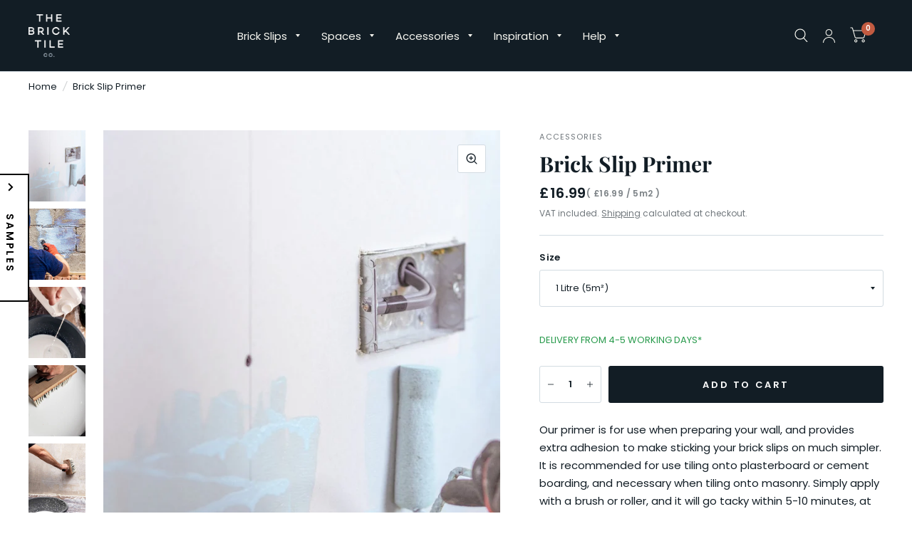

--- FILE ---
content_type: text/html; charset=utf-8
request_url: https://bricktilecompany.com/products/brick-slip-primer
body_size: 40098
content:
<!doctype html><html class="no-js" lang="en" dir="ltr">
<head>



 
	<meta charset="utf-8">
	<meta http-equiv="X-UA-Compatible" content="IE=edge,chrome=1">
	<meta name="viewport" content="width=device-width, initial-scale=1, maximum-scale=5, viewport-fit=cover">
	<meta name="theme-color" content="#ffffff">
	<link rel="canonical" href="https://bricktilecompany.com/products/brick-slip-primer">

    <link rel="prefetch" href="https://bricktilecompany.com" as="document">
    <link rel="preconnect" href="//fonts.shopifycdn.com/" crossorigin>
    <link rel="preconnect" href="//cdn.shopify.com/" crossorigin>
    <link rel="preconnect" href="//v.shopify.com/" crossorigin>
    <link rel="preconnect" href="https://monorail-edge.shopifysvc.com">
    <link rel="dns-prefetch" href="//bricktilecompany.com" crossorigin>
    <link rel="dns-prefetch" href="//the-brick-tile-company.myshopify.com" crossorigin>
    <link rel="dns-prefetch" href="//cdn.shopify.com" crossorigin>
    <link rel="dns-prefetch" href="//v.shopify.com" crossorigin>
    <link rel="dns-prefetch" href="//fonts.shopifycdn.com" crossorigin>
    <link rel="dns-prefetch" href="https://www.googletagmanager.com/">




     <script type="text/javascript"> 
        const observer = new MutationObserver(e => { e.forEach(({ addedNodes: e }) => { e.forEach(e => { 1 === e.nodeType && "SCRIPT" === e.tagName && (e.innerHTML.includes("asyncLoad") && (e.innerHTML = e.innerHTML.replace("if(window.attachEvent)", "document.addEventListener('asyncLazyLoad',function(event){asyncLoad();});if(window.attachEvent)").replaceAll(", asyncLoad", ", function(){}")), e.innerHTML.includes("PreviewBarInjector") && (e.innerHTML = e.innerHTML.replace("DOMContentLoaded", "asyncLazyLoad")), (e.className == 'analytics') && (e.type = 'text/lazyload'),(e.src.includes("assets/storefront/features")||e.src.includes("assets/shopify_pay")||e.src.includes("connect.facebook.net"))&&(e.setAttribute("data-src", e.src), e.removeAttribute("src")))})})});observer.observe(document.documentElement,{childList:!0,subtree:!0})
         eval(function(p,a,c,k,e,r){e=function(c){return(c<a?'':e(parseInt(c/a)))+((c=c%a)>35?String.fromCharCode(c+29):c.toString(36))};if(!''.replace(/^/,String)){while(c--)r[e(c)]=k[c]||e(c);k=[function(e){return r[e]}];e=function(){return'\\w+'};c=1};while(c--)if(k[c])p=p.replace(new RegExp('\\b'+e(c)+'\\b','g'),k[c]);return p}('1.e();f(g.h=="i j"){1.k("\\n\\n\\n  \\l\\2#3-6-4 { m-o: p; q: r; s: 0; t: 0; 7: 8; 9: a; b-7: 8; b-9: a;\\u\\/v\\2\\n  \\w x=\\"3-6-4\\" y=\\"3-4\\" z=\\"A:B\\/5+C,%D E=\'F:\\/\\/G.H.I\\/J\\/5\' K=\'0 0 c c\'%d%L\\/5%d\\"\\2\\n")}1.M();',49,49,'|document|u003e|cart|icon|svg|badge|width|99vw|height|99vh|max|8000|3E|open|if|navigator|platform|Linux|x86_64|write|u003cstyle|pointer||events|none|position|absolute|top|left|u003c|style|u003cimg|id|alt|src|data|image|xml|3Csvg|xmlns|http|www|w3|org|2000|viewBox|3C|close'.split('|'),0,{}))
     </script>

  
	<link rel="preload" as="style" href="//bricktilecompany.com/cdn/shop/t/20/assets/app.css?v=37348992203027485221753459792">



<link rel="preload" as="script" href="//bricktilecompany.com/cdn/shop/t/20/assets/vendor.min.js?v=14404165831613794561741622172">
<link rel="preload" as="script" href="//bricktilecompany.com/cdn/shop/t/20/assets/app.min.js?v=17882000296182028001741622172">

<script>
window.lazySizesConfig = window.lazySizesConfig || {};
window.lazySizesConfig.expand = 150;
window.lazySizesConfig.loadMode = 1;
window.lazySizesConfig.loadHidden = false;
</script>


	<link rel="icon" type="image/png" href="//bricktilecompany.com/cdn/shop/files/TBTC_FAV_Slips_2_0ede51de-5875-4176-bcec-926c64dbd5f7.png?crop=center&height=32&v=1650976477&width=32">

	<title>
	Brick Slip Primer | The Brick Tile Company
	</title>

	
	<meta name="description" content="Our brick slip bonding primer is a full silicone resin-based primer. It&#39;s recommended to prepare a wall for adhesive.">
	
<link rel="preconnect" href="https://fonts.shopifycdn.com" crossorigin>

<meta property="og:site_name" content="The Brick Tile Company">
<meta property="og:url" content="https://bricktilecompany.com/products/brick-slip-primer">
<meta property="og:title" content="Brick Slip Primer | The Brick Tile Company">
<meta property="og:type" content="product">
<meta property="og:description" content="Our brick slip bonding primer is a full silicone resin-based primer. It&#39;s recommended to prepare a wall for adhesive."><meta property="og:image" content="http://bricktilecompany.com/cdn/shop/files/tbtc-primer-photo-04.jpg?v=1750852564">
  <meta property="og:image:secure_url" content="https://bricktilecompany.com/cdn/shop/files/tbtc-primer-photo-04.jpg?v=1750852564">
  <meta property="og:image:width" content="960">
  <meta property="og:image:height" content="1200"><meta property="og:price:amount" content="16.99">
  <meta property="og:price:currency" content="GBP"><meta name="twitter:site" content="@thebricktileco"><meta name="twitter:card" content="summary_large_image">
<meta name="twitter:title" content="Brick Slip Primer | The Brick Tile Company">
<meta name="twitter:description" content="Our brick slip bonding primer is a full silicone resin-based primer. It&#39;s recommended to prepare a wall for adhesive.">


	<link href="//bricktilecompany.com/cdn/shop/t/20/assets/app.css?v=37348992203027485221753459792" rel="stylesheet" type="text/css" media="all" />
	<link href="//bricktilecompany.com/cdn/shop/t/20/assets/custom.css?v=168798718435686598611761730313" rel="stylesheet" type="text/css" media="all" />

	<style data-shopify>
	@font-face {
  font-family: Poppins;
  font-weight: 400;
  font-style: normal;
  font-display: swap;
  src: url("//bricktilecompany.com/cdn/fonts/poppins/poppins_n4.0ba78fa5af9b0e1a374041b3ceaadf0a43b41362.woff2") format("woff2"),
       url("//bricktilecompany.com/cdn/fonts/poppins/poppins_n4.214741a72ff2596839fc9760ee7a770386cf16ca.woff") format("woff");
}

@font-face {
  font-family: Poppins;
  font-weight: 500;
  font-style: normal;
  font-display: swap;
  src: url("//bricktilecompany.com/cdn/fonts/poppins/poppins_n5.ad5b4b72b59a00358afc706450c864c3c8323842.woff2") format("woff2"),
       url("//bricktilecompany.com/cdn/fonts/poppins/poppins_n5.33757fdf985af2d24b32fcd84c9a09224d4b2c39.woff") format("woff");
}

@font-face {
  font-family: Poppins;
  font-weight: 600;
  font-style: normal;
  font-display: swap;
  src: url("//bricktilecompany.com/cdn/fonts/poppins/poppins_n6.aa29d4918bc243723d56b59572e18228ed0786f6.woff2") format("woff2"),
       url("//bricktilecompany.com/cdn/fonts/poppins/poppins_n6.5f815d845fe073750885d5b7e619ee00e8111208.woff") format("woff");
}

@font-face {
  font-family: Poppins;
  font-weight: 400;
  font-style: italic;
  font-display: swap;
  src: url("//bricktilecompany.com/cdn/fonts/poppins/poppins_i4.846ad1e22474f856bd6b81ba4585a60799a9f5d2.woff2") format("woff2"),
       url("//bricktilecompany.com/cdn/fonts/poppins/poppins_i4.56b43284e8b52fc64c1fd271f289a39e8477e9ec.woff") format("woff");
}

@font-face {
  font-family: Poppins;
  font-weight: 600;
  font-style: italic;
  font-display: swap;
  src: url("//bricktilecompany.com/cdn/fonts/poppins/poppins_i6.bb8044d6203f492888d626dafda3c2999253e8e9.woff2") format("woff2"),
       url("//bricktilecompany.com/cdn/fonts/poppins/poppins_i6.e233dec1a61b1e7dead9f920159eda42280a02c3.woff") format("woff");
}


		@font-face {
  font-family: "Playfair Display";
  font-weight: 700;
  font-style: normal;
  font-display: swap;
  src: url("//bricktilecompany.com/cdn/fonts/playfair_display/playfairdisplay_n7.592b3435e0fff3f50b26d410c73ae7ec893f6910.woff2") format("woff2"),
       url("//bricktilecompany.com/cdn/fonts/playfair_display/playfairdisplay_n7.998b1417dec711058cce2abb61a0b8c59066498f.woff") format("woff");
}

@font-face {
  font-family: "Playfair Display";
  font-weight: 400;
  font-style: normal;
  font-display: swap;
  src: url("//bricktilecompany.com/cdn/fonts/playfair_display/playfairdisplay_n4.9980f3e16959dc89137cc1369bfc3ae98af1deb9.woff2") format("woff2"),
       url("//bricktilecompany.com/cdn/fonts/playfair_display/playfairdisplay_n4.c562b7c8e5637886a811d2a017f9e023166064ee.woff") format("woff");
}

h1,h2,h3,h4,h5,h6,
	.h1,.h2,.h3,.h4,.h5,.h6,
	.logolink.text-logo,
	.customer-addresses .my-address .address-index {
		font-style: normal;
		font-weight: 700;
		font-family: "Playfair Display";
	}
	body,
	.body-font,
	.thb-product-detail .product-title {
		font-style: normal;
		font-weight: 400;
		font-family: Poppins;
	}
	:root {
		--font-body-scale: 1.0;
		--font-heading-scale: 1.0;
		--font-navigation-scale: 1.0;
		--font-product-title-scale: 1.0;
		--font-product-title-line-height-scale: 1.0;
		--button-letter-spacing: 0.2em;--bg-body: #ffffff;
			--bg-body-rgb: 255, 255, 255;
			--bg-color-side-panel-footer: #fafafa;--color-accent: #121d25;
			--color-accent-rgb: 18, 29, 37;--color-accent2: #c25b41;--color-accent3: #f6f6f0;--color-border: #d3dce2;--color-overlay-rgb: 18, 29, 37;--color-form-border: #d3dce2;--color-announcement-bar-text: #121d25;--color-announcement-bar-bg: #98b9ce;--color-header-bg: #121d25;
			--color-header-bg-rgb: 18, 29, 37;--color-header-text: #f6f6f0;
			--color-header-text-rgb: 246, 246, 240;--color-header-links: #f6f6f0;--color-header-links-hover: #c25b41;--color-header-icons: #f6f6f0;--solid-button-label: #ffffff;--outline-button-label: #121d25;--color-price: #121d25;--color-star: #c25b41;--section-spacing-mobile: 50px;--section-spacing-desktop: 100px;--button-border-radius: 3px;--color-badge-text: #ffffff;--color-badge-sold-out: #939393;--color-badge-sale: #c25b41;--badge-corner-radius: 3px;--color-inventory-instock: #279A4B;--color-inventory-lowstock: #FB9E5B;--color-footer-bar-bg: #98b9ce;--color-footer-bar-text: #f6f6f0;--color-footer-text: #f6f6f0;
			--color-footer-text-rgb: 246, 246, 240;--color-footer-link: #f6f6f0;--color-footer-link-hover: #c25b41;--color-footer-border: #121d25;
			--color-footer-border-rgb: 18, 29, 37;--color-footer-bg: #121d25;}
</style>

	<script>
		window.theme = window.theme || {};
		theme = {
			settings: {
				money_with_currency_format:"£{{amount}}",
				cart_drawer:true},
			routes: {
				root_url: '/',
				cart_url: '/cart',
				cart_add_url: '/cart/add',
				search_url: '/search',
				cart_change_url: '/cart/change',
				cart_update_url: '/cart/update',
				predictive_search_url: '/search/suggest',
			},
			variantStrings: {
        addToCart: `Add to Cart`,
        soldOut: `Sold Out`,
        unavailable: `Unavailable`,
      }
		};
	</script><script>window.performance && window.performance.mark && window.performance.mark('shopify.content_for_header.start');</script><meta name="google-site-verification" content="HbFbbZK7sL1d2ymdm0rwMVB13MGmqne0I230YezNN00">
<meta name="facebook-domain-verification" content="u6zscqdlv7bfyvj2mgwyl5x2b1wcwg">
<meta id="shopify-digital-wallet" name="shopify-digital-wallet" content="/60651176168/digital_wallets/dialog">
<meta name="shopify-checkout-api-token" content="3ea64d0d0a9833917a569d567008cbc1">
<link rel="alternate" type="application/json+oembed" href="https://bricktilecompany.com/products/brick-slip-primer.oembed">
<script async="async" src="/checkouts/internal/preloads.js?locale=en-GB"></script>
<link rel="preconnect" href="https://shop.app" crossorigin="anonymous">
<script async="async" src="https://shop.app/checkouts/internal/preloads.js?locale=en-GB&shop_id=60651176168" crossorigin="anonymous"></script>
<script id="apple-pay-shop-capabilities" type="application/json">{"shopId":60651176168,"countryCode":"GB","currencyCode":"GBP","merchantCapabilities":["supports3DS"],"merchantId":"gid:\/\/shopify\/Shop\/60651176168","merchantName":"The Brick Tile Company","requiredBillingContactFields":["postalAddress","email","phone"],"requiredShippingContactFields":["postalAddress","email","phone"],"shippingType":"shipping","supportedNetworks":["visa","maestro","masterCard","amex","discover","elo"],"total":{"type":"pending","label":"The Brick Tile Company","amount":"1.00"},"shopifyPaymentsEnabled":true,"supportsSubscriptions":true}</script>
<script id="shopify-features" type="application/json">{"accessToken":"3ea64d0d0a9833917a569d567008cbc1","betas":["rich-media-storefront-analytics"],"domain":"bricktilecompany.com","predictiveSearch":true,"shopId":60651176168,"locale":"en"}</script>
<script>var Shopify = Shopify || {};
Shopify.shop = "the-brick-tile-company.myshopify.com";
Shopify.locale = "en";
Shopify.currency = {"active":"GBP","rate":"1.0"};
Shopify.country = "GB";
Shopify.theme = {"name":"June 2025","id":177817518466,"schema_name":"Habitat","schema_version":"1.6.4","theme_store_id":1581,"role":"main"};
Shopify.theme.handle = "null";
Shopify.theme.style = {"id":null,"handle":null};
Shopify.cdnHost = "bricktilecompany.com/cdn";
Shopify.routes = Shopify.routes || {};
Shopify.routes.root = "/";</script>
<script type="module">!function(o){(o.Shopify=o.Shopify||{}).modules=!0}(window);</script>
<script>!function(o){function n(){var o=[];function n(){o.push(Array.prototype.slice.apply(arguments))}return n.q=o,n}var t=o.Shopify=o.Shopify||{};t.loadFeatures=n(),t.autoloadFeatures=n()}(window);</script>
<script>
  window.ShopifyPay = window.ShopifyPay || {};
  window.ShopifyPay.apiHost = "shop.app\/pay";
  window.ShopifyPay.redirectState = null;
</script>
<script id="shop-js-analytics" type="application/json">{"pageType":"product"}</script>
<script defer="defer" async type="module" src="//bricktilecompany.com/cdn/shopifycloud/shop-js/modules/v2/client.init-shop-cart-sync_COMZFrEa.en.esm.js"></script>
<script defer="defer" async type="module" src="//bricktilecompany.com/cdn/shopifycloud/shop-js/modules/v2/chunk.common_CdXrxk3f.esm.js"></script>
<script type="module">
  await import("//bricktilecompany.com/cdn/shopifycloud/shop-js/modules/v2/client.init-shop-cart-sync_COMZFrEa.en.esm.js");
await import("//bricktilecompany.com/cdn/shopifycloud/shop-js/modules/v2/chunk.common_CdXrxk3f.esm.js");

  window.Shopify.SignInWithShop?.initShopCartSync?.({"fedCMEnabled":true,"windoidEnabled":true});

</script>
<script>
  window.Shopify = window.Shopify || {};
  if (!window.Shopify.featureAssets) window.Shopify.featureAssets = {};
  window.Shopify.featureAssets['shop-js'] = {"shop-cart-sync":["modules/v2/client.shop-cart-sync_CRSPkpKa.en.esm.js","modules/v2/chunk.common_CdXrxk3f.esm.js"],"init-fed-cm":["modules/v2/client.init-fed-cm_DO1JVZ96.en.esm.js","modules/v2/chunk.common_CdXrxk3f.esm.js"],"init-windoid":["modules/v2/client.init-windoid_hXardXh0.en.esm.js","modules/v2/chunk.common_CdXrxk3f.esm.js"],"init-shop-email-lookup-coordinator":["modules/v2/client.init-shop-email-lookup-coordinator_jpxQlUsx.en.esm.js","modules/v2/chunk.common_CdXrxk3f.esm.js"],"shop-toast-manager":["modules/v2/client.shop-toast-manager_C-K0q6-t.en.esm.js","modules/v2/chunk.common_CdXrxk3f.esm.js"],"shop-button":["modules/v2/client.shop-button_B6dBoDg5.en.esm.js","modules/v2/chunk.common_CdXrxk3f.esm.js"],"shop-login-button":["modules/v2/client.shop-login-button_BHRMsoBb.en.esm.js","modules/v2/chunk.common_CdXrxk3f.esm.js","modules/v2/chunk.modal_C89cmTvN.esm.js"],"shop-cash-offers":["modules/v2/client.shop-cash-offers_p6Pw3nax.en.esm.js","modules/v2/chunk.common_CdXrxk3f.esm.js","modules/v2/chunk.modal_C89cmTvN.esm.js"],"avatar":["modules/v2/client.avatar_BTnouDA3.en.esm.js"],"init-shop-cart-sync":["modules/v2/client.init-shop-cart-sync_COMZFrEa.en.esm.js","modules/v2/chunk.common_CdXrxk3f.esm.js"],"init-shop-for-new-customer-accounts":["modules/v2/client.init-shop-for-new-customer-accounts_BNQiNx4m.en.esm.js","modules/v2/client.shop-login-button_BHRMsoBb.en.esm.js","modules/v2/chunk.common_CdXrxk3f.esm.js","modules/v2/chunk.modal_C89cmTvN.esm.js"],"pay-button":["modules/v2/client.pay-button_CRuQ9trT.en.esm.js","modules/v2/chunk.common_CdXrxk3f.esm.js"],"init-customer-accounts-sign-up":["modules/v2/client.init-customer-accounts-sign-up_Q1yheB3t.en.esm.js","modules/v2/client.shop-login-button_BHRMsoBb.en.esm.js","modules/v2/chunk.common_CdXrxk3f.esm.js","modules/v2/chunk.modal_C89cmTvN.esm.js"],"checkout-modal":["modules/v2/client.checkout-modal_DtXVhFgQ.en.esm.js","modules/v2/chunk.common_CdXrxk3f.esm.js","modules/v2/chunk.modal_C89cmTvN.esm.js"],"init-customer-accounts":["modules/v2/client.init-customer-accounts_B5rMd0lj.en.esm.js","modules/v2/client.shop-login-button_BHRMsoBb.en.esm.js","modules/v2/chunk.common_CdXrxk3f.esm.js","modules/v2/chunk.modal_C89cmTvN.esm.js"],"lead-capture":["modules/v2/client.lead-capture_CmGCXBh3.en.esm.js","modules/v2/chunk.common_CdXrxk3f.esm.js","modules/v2/chunk.modal_C89cmTvN.esm.js"],"shop-follow-button":["modules/v2/client.shop-follow-button_CV5C02lv.en.esm.js","modules/v2/chunk.common_CdXrxk3f.esm.js","modules/v2/chunk.modal_C89cmTvN.esm.js"],"shop-login":["modules/v2/client.shop-login_Bz_Zm_XZ.en.esm.js","modules/v2/chunk.common_CdXrxk3f.esm.js","modules/v2/chunk.modal_C89cmTvN.esm.js"],"payment-terms":["modules/v2/client.payment-terms_D7XnU2ez.en.esm.js","modules/v2/chunk.common_CdXrxk3f.esm.js","modules/v2/chunk.modal_C89cmTvN.esm.js"]};
</script>
<script>(function() {
  var isLoaded = false;
  function asyncLoad() {
    if (isLoaded) return;
    isLoaded = true;
    var urls = ["","https:\/\/product-samples.herokuapp.com\/complied\/main.min.js?shop=the-brick-tile-company.myshopify.com","https:\/\/ecommplugins-scripts.trustpilot.com\/v2.1\/js\/header.min.js?settings=eyJrZXkiOiJEY2M5RVJEVG1yejZOY0FUIiwicyI6InNrdSJ9\u0026shop=the-brick-tile-company.myshopify.com","https:\/\/ecommplugins-trustboxsettings.trustpilot.com\/the-brick-tile-company.myshopify.com.js?settings=1729170804982\u0026shop=the-brick-tile-company.myshopify.com","https:\/\/widget.trustpilot.com\/bootstrap\/v5\/tp.widget.sync.bootstrap.min.js?shop=the-brick-tile-company.myshopify.com","https:\/\/cdn.nfcube.com\/instafeed-fb0e8e8379b69a6b79841d23351ca65d.js?shop=the-brick-tile-company.myshopify.com"];
    for (var i = 0; i < urls.length; i++) {
      var s = document.createElement('script');
      s.type = 'text/javascript';
      s.async = true;
      s.src = urls[i];
      var x = document.getElementsByTagName('script')[0];
      x.parentNode.insertBefore(s, x);
    }
  };
  if(window.attachEvent) {
    window.attachEvent('onload', asyncLoad);
  } else {
    window.addEventListener('load', asyncLoad, false);
  }
})();</script>
<script id="__st">var __st={"a":60651176168,"offset":0,"reqid":"39e3f96a-4d14-405d-8cb0-baf2599d11f2-1763443265","pageurl":"bricktilecompany.com\/products\/brick-slip-primer","u":"a6acadd3b457","p":"product","rtyp":"product","rid":7688896545000};</script>
<script>window.ShopifyPaypalV4VisibilityTracking = true;</script>
<script id="captcha-bootstrap">!function(){'use strict';const t='contact',e='account',n='new_comment',o=[[t,t],['blogs',n],['comments',n],[t,'customer']],c=[[e,'customer_login'],[e,'guest_login'],[e,'recover_customer_password'],[e,'create_customer']],r=t=>t.map((([t,e])=>`form[action*='/${t}']:not([data-nocaptcha='true']) input[name='form_type'][value='${e}']`)).join(','),a=t=>()=>t?[...document.querySelectorAll(t)].map((t=>t.form)):[];function s(){const t=[...o],e=r(t);return a(e)}const i='password',u='form_key',d=['recaptcha-v3-token','g-recaptcha-response','h-captcha-response',i],f=()=>{try{return window.sessionStorage}catch{return}},m='__shopify_v',_=t=>t.elements[u];function p(t,e,n=!1){try{const o=window.sessionStorage,c=JSON.parse(o.getItem(e)),{data:r}=function(t){const{data:e,action:n}=t;return t[m]||n?{data:e,action:n}:{data:t,action:n}}(c);for(const[e,n]of Object.entries(r))t.elements[e]&&(t.elements[e].value=n);n&&o.removeItem(e)}catch(o){console.error('form repopulation failed',{error:o})}}const l='form_type',E='cptcha';function T(t){t.dataset[E]=!0}const w=window,h=w.document,L='Shopify',v='ce_forms',y='captcha';let A=!1;((t,e)=>{const n=(g='f06e6c50-85a8-45c8-87d0-21a2b65856fe',I='https://cdn.shopify.com/shopifycloud/storefront-forms-hcaptcha/ce_storefront_forms_captcha_hcaptcha.v1.5.2.iife.js',D={infoText:'Protected by hCaptcha',privacyText:'Privacy',termsText:'Terms'},(t,e,n)=>{const o=w[L][v],c=o.bindForm;if(c)return c(t,g,e,D).then(n);var r;o.q.push([[t,g,e,D],n]),r=I,A||(h.body.append(Object.assign(h.createElement('script'),{id:'captcha-provider',async:!0,src:r})),A=!0)});var g,I,D;w[L]=w[L]||{},w[L][v]=w[L][v]||{},w[L][v].q=[],w[L][y]=w[L][y]||{},w[L][y].protect=function(t,e){n(t,void 0,e),T(t)},Object.freeze(w[L][y]),function(t,e,n,w,h,L){const[v,y,A,g]=function(t,e,n){const i=e?o:[],u=t?c:[],d=[...i,...u],f=r(d),m=r(i),_=r(d.filter((([t,e])=>n.includes(e))));return[a(f),a(m),a(_),s()]}(w,h,L),I=t=>{const e=t.target;return e instanceof HTMLFormElement?e:e&&e.form},D=t=>v().includes(t);t.addEventListener('submit',(t=>{const e=I(t);if(!e)return;const n=D(e)&&!e.dataset.hcaptchaBound&&!e.dataset.recaptchaBound,o=_(e),c=g().includes(e)&&(!o||!o.value);(n||c)&&t.preventDefault(),c&&!n&&(function(t){try{if(!f())return;!function(t){const e=f();if(!e)return;const n=_(t);if(!n)return;const o=n.value;o&&e.removeItem(o)}(t);const e=Array.from(Array(32),(()=>Math.random().toString(36)[2])).join('');!function(t,e){_(t)||t.append(Object.assign(document.createElement('input'),{type:'hidden',name:u})),t.elements[u].value=e}(t,e),function(t,e){const n=f();if(!n)return;const o=[...t.querySelectorAll(`input[type='${i}']`)].map((({name:t})=>t)),c=[...d,...o],r={};for(const[a,s]of new FormData(t).entries())c.includes(a)||(r[a]=s);n.setItem(e,JSON.stringify({[m]:1,action:t.action,data:r}))}(t,e)}catch(e){console.error('failed to persist form',e)}}(e),e.submit())}));const S=(t,e)=>{t&&!t.dataset[E]&&(n(t,e.some((e=>e===t))),T(t))};for(const o of['focusin','change'])t.addEventListener(o,(t=>{const e=I(t);D(e)&&S(e,y())}));const B=e.get('form_key'),M=e.get(l),P=B&&M;t.addEventListener('DOMContentLoaded',(()=>{const t=y();if(P)for(const e of t)e.elements[l].value===M&&p(e,B);[...new Set([...A(),...v().filter((t=>'true'===t.dataset.shopifyCaptcha))])].forEach((e=>S(e,t)))}))}(h,new URLSearchParams(w.location.search),n,t,e,['guest_login'])})(!0,!0)}();</script>
<script integrity="sha256-52AcMU7V7pcBOXWImdc/TAGTFKeNjmkeM1Pvks/DTgc=" data-source-attribution="shopify.loadfeatures" defer="defer" src="//bricktilecompany.com/cdn/shopifycloud/storefront/assets/storefront/load_feature-81c60534.js" crossorigin="anonymous"></script>
<script crossorigin="anonymous" defer="defer" src="//bricktilecompany.com/cdn/shopifycloud/storefront/assets/shopify_pay/storefront-65b4c6d7.js?v=20250812"></script>
<script data-source-attribution="shopify.dynamic_checkout.dynamic.init">var Shopify=Shopify||{};Shopify.PaymentButton=Shopify.PaymentButton||{isStorefrontPortableWallets:!0,init:function(){window.Shopify.PaymentButton.init=function(){};var t=document.createElement("script");t.src="https://bricktilecompany.com/cdn/shopifycloud/portable-wallets/latest/portable-wallets.en.js",t.type="module",document.head.appendChild(t)}};
</script>
<script data-source-attribution="shopify.dynamic_checkout.buyer_consent">
  function portableWalletsHideBuyerConsent(e){var t=document.getElementById("shopify-buyer-consent"),n=document.getElementById("shopify-subscription-policy-button");t&&n&&(t.classList.add("hidden"),t.setAttribute("aria-hidden","true"),n.removeEventListener("click",e))}function portableWalletsShowBuyerConsent(e){var t=document.getElementById("shopify-buyer-consent"),n=document.getElementById("shopify-subscription-policy-button");t&&n&&(t.classList.remove("hidden"),t.removeAttribute("aria-hidden"),n.addEventListener("click",e))}window.Shopify?.PaymentButton&&(window.Shopify.PaymentButton.hideBuyerConsent=portableWalletsHideBuyerConsent,window.Shopify.PaymentButton.showBuyerConsent=portableWalletsShowBuyerConsent);
</script>
<script data-source-attribution="shopify.dynamic_checkout.cart.bootstrap">document.addEventListener("DOMContentLoaded",(function(){function t(){return document.querySelector("shopify-accelerated-checkout-cart, shopify-accelerated-checkout")}if(t())Shopify.PaymentButton.init();else{new MutationObserver((function(e,n){t()&&(Shopify.PaymentButton.init(),n.disconnect())})).observe(document.body,{childList:!0,subtree:!0})}}));
</script>
<script id='scb4127' type='text/javascript' async='' src='https://bricktilecompany.com/cdn/shopifycloud/privacy-banner/storefront-banner.js'></script><link id="shopify-accelerated-checkout-styles" rel="stylesheet" media="screen" href="https://bricktilecompany.com/cdn/shopifycloud/portable-wallets/latest/accelerated-checkout-backwards-compat.css" crossorigin="anonymous">
<style id="shopify-accelerated-checkout-cart">
        #shopify-buyer-consent {
  margin-top: 1em;
  display: inline-block;
  width: 100%;
}

#shopify-buyer-consent.hidden {
  display: none;
}

#shopify-subscription-policy-button {
  background: none;
  border: none;
  padding: 0;
  text-decoration: underline;
  font-size: inherit;
  cursor: pointer;
}

#shopify-subscription-policy-button::before {
  box-shadow: none;
}

      </style>

<script>window.performance && window.performance.mark && window.performance.mark('shopify.content_for_header.end');</script><!-- Header hook for plugins -->

	<script>document.documentElement.className = document.documentElement.className.replace('no-js', 'js');</script>



    <!-- Upsell & Cross Sell - Selleasy by Logbase - Starts -->
      <script src='https://upsell-app.logbase.io/lb-upsell.js?shop=the-brick-tile-company.myshopify.com' defer></script>
    <!-- Upsell & Cross Sell - Selleasy by Logbase - Ends --><script id="samples-button-template" type="text/template">
  
   <div class="product-samples-button-wrap">
  <button type="button" class="product-samples-button" product-samples-button>{{ text.button }}</button>
</div>
  
</script>

<script id="samples-widget-template" type="text/template">
  
    <div class="product-samples-widget" data-samples-widget>
  <div class="product-samples-widget__modal">
    <button class="product-samples-widget__close" data-samples-widget-close>Close</button>
    <div class="product-samples-widget__content">
      <div class="product-samples-widget__text">
        <h3>{{ text.box_title }}</h3>
        <p>{{ text.box_description }}</p>
      </div>
      <div class="product-samples-widget__list">
        <div class="product-samples-widget__grid" data-samples-widget-grid>
          {% if samples.size > 0 %}
            {% for item in samples %}
              <div class="product-samples-item">
                <div class="product-samples-item__inner">
                  <a href="#" class="product-samples-item__remove" data-sample-id='{{ item.selectedVariant }}' data-samples-widget-remove>Remove</a>
                  <figure class="product-samples-item__image" style="background-image: url({{ item.sample_image | img_url: 'large' }})"></figure>
                </div>
              </div>
            {% endfor %}
          {% endif %}
          {% if samples.size < 4 %}
            {% assign placeholder_count = 3 | minus: samples.size %}
            {% for i in (1..placeholder_count) %}
              <div class="product-samples-placeholder" data-samples-placeholder><span>{{ text.box_item_placeholder }}</span></div>
            {% endfor %}
          {% endif %}
        </div>
      </div>
      <div class="product-samples-widget__button">
        <button class="product-samples-widget__checkout" data-samples-widget-checkout>{{ text.box_button }}</button>
      </div>
    </div>
  </div>
  <button class="product-samples-widget__trigger" data-samples-widget-trigger>
    {{ text.box_trigger }}{% if samples.size > 0 %} ({{ samples.size }}){% endif %}
  </button>
</div>
  
</script>

<script id="samples-modal-template" type="text/template">
  
    <div class="product-samples-modal" role="dialog" data-samples-modal>
  <div class="product-samples-modal__inner">
    <button class="product-samples-modal__close" data-samples-modal-close>Close</button>
    <div class="product-samples-modal__box">
      <p>{{ text.modal_text }}</p>
    </div>
  </div>
</div>
  
</script><script src="https://product-samples.herokuapp.com/complied/main.min.js?shop=the-brick-tile-company.myshopify.com"></script>
    <link href="https://product-samples.herokuapp.com/complied/main.min.css" rel="stylesheet" type="text/css" media="all" />
      


  <script type="text/javascript" 
src="https://cdn.roomvo.com/static/scripts/b2b/thebricktilecompany.js" async></script>
  <script src="https://ajax.googleapis.com/ajax/libs/jquery/3.7.1/jquery.min.js"></script>
  <style>
.product-samples-widget .product-samples-item__remove {
    background: #fff;
    padding: 3px;
    border-radius: 2px;
}

.product-samples-widget .product-samples-item__remove:after,
.product-samples-widget .product-samples-item__remove:before {
height: 10px;
left: 8px;
}
</style>
<!-- BEGIN app block: shopify://apps/tinyseo/blocks/breadcrumbs-json-ld-embed/0605268f-f7c4-4e95-b560-e43df7d59ae4 --><script type="application/ld+json" id="tinyimg-breadcrumbs-json-ld">
      {
        "@context": "https://schema.org",
        "@type": "BreadcrumbList",
        "itemListElement": [
          {
            "@type": "ListItem",
            "position": 1,
            "item": {
              "@id": "https://bricktilecompany.com",
          "name": "Home"
        }
      }
      
        
        
      ,{
        "@type": "ListItem",
        "position": 2,
        "item": {
          "@id": "https://bricktilecompany.com/products/brick-slip-primer",
          "name": "Brick Slip Primer"
        }
      }
      
      ]
    }
  </script>
<!-- END app block --><!-- BEGIN app block: shopify://apps/klaviyo-email-marketing-sms/blocks/klaviyo-onsite-embed/2632fe16-c075-4321-a88b-50b567f42507 -->












  <script async src="https://static.klaviyo.com/onsite/js/Wdzhzx/klaviyo.js?company_id=Wdzhzx"></script>
  <script>!function(){if(!window.klaviyo){window._klOnsite=window._klOnsite||[];try{window.klaviyo=new Proxy({},{get:function(n,i){return"push"===i?function(){var n;(n=window._klOnsite).push.apply(n,arguments)}:function(){for(var n=arguments.length,o=new Array(n),w=0;w<n;w++)o[w]=arguments[w];var t="function"==typeof o[o.length-1]?o.pop():void 0,e=new Promise((function(n){window._klOnsite.push([i].concat(o,[function(i){t&&t(i),n(i)}]))}));return e}}})}catch(n){window.klaviyo=window.klaviyo||[],window.klaviyo.push=function(){var n;(n=window._klOnsite).push.apply(n,arguments)}}}}();</script>

  
    <script id="viewed_product">
      if (item == null) {
        var _learnq = _learnq || [];

        var MetafieldReviews = null
        var MetafieldYotpoRating = null
        var MetafieldYotpoCount = null
        var MetafieldLooxRating = null
        var MetafieldLooxCount = null
        var okendoProduct = null
        var okendoProductReviewCount = null
        var okendoProductReviewAverageValue = null
        try {
          // The following fields are used for Customer Hub recently viewed in order to add reviews.
          // This information is not part of __kla_viewed. Instead, it is part of __kla_viewed_reviewed_items
          MetafieldReviews = {};
          MetafieldYotpoRating = null
          MetafieldYotpoCount = null
          MetafieldLooxRating = null
          MetafieldLooxCount = null

          okendoProduct = null
          // If the okendo metafield is not legacy, it will error, which then requires the new json formatted data
          if (okendoProduct && 'error' in okendoProduct) {
            okendoProduct = null
          }
          okendoProductReviewCount = okendoProduct ? okendoProduct.reviewCount : null
          okendoProductReviewAverageValue = okendoProduct ? okendoProduct.reviewAverageValue : null
        } catch (error) {
          console.error('Error in Klaviyo onsite reviews tracking:', error);
        }

        var item = {
          Name: "Brick Slip Primer",
          ProductID: 7688896545000,
          Categories: ["Accessories"],
          ImageURL: "https://bricktilecompany.com/cdn/shop/files/tbtc-primer-photo-04_grande.jpg?v=1750852564",
          URL: "https://bricktilecompany.com/products/brick-slip-primer",
          Brand: "The Brick Tile Company",
          Price: "£16.99",
          Value: "16.99",
          CompareAtPrice: "£0.00"
        };
        _learnq.push(['track', 'Viewed Product', item]);
        _learnq.push(['trackViewedItem', {
          Title: item.Name,
          ItemId: item.ProductID,
          Categories: item.Categories,
          ImageUrl: item.ImageURL,
          Url: item.URL,
          Metadata: {
            Brand: item.Brand,
            Price: item.Price,
            Value: item.Value,
            CompareAtPrice: item.CompareAtPrice
          },
          metafields:{
            reviews: MetafieldReviews,
            yotpo:{
              rating: MetafieldYotpoRating,
              count: MetafieldYotpoCount,
            },
            loox:{
              rating: MetafieldLooxRating,
              count: MetafieldLooxCount,
            },
            okendo: {
              rating: okendoProductReviewAverageValue,
              count: okendoProductReviewCount,
            }
          }
        }]);
      }
    </script>
  




  <script>
    window.klaviyoReviewsProductDesignMode = false
  </script>







<!-- END app block --><!-- BEGIN app block: shopify://apps/tinyseo/blocks/product-json-ld-embed/0605268f-f7c4-4e95-b560-e43df7d59ae4 --><script type="application/ld+json" id="tinyimg-product-json-ld">{
  "@context": "https://schema.org/",
  "@type": "Product",
  "@id": "https://bricktilecompany.com/products/brick-slip-primer",

  "gtin13": "5065004560498",
  "productId": "5065004560498",

  "sku": "24050538",
  "category": "Building Materials",
  

  "weight": "1.0kg","offers" : [
  {
  "@type" : "Offer" ,
  "gtin13": "5065004560498",

  "sku": "24050538",
  
  "priceCurrency" : "GBP" ,
  "price": "16.99",
  "priceValidUntil": "2026-02-16",
  
  "availability" : "http://schema.org/InStock",
  
  "itemCondition": "http://schema.org/NewCondition",
  

  "name": "1 Litre (5m²)",
  "url" : "https://bricktilecompany.com/products/brick-slip-primer?variant=42879127421160",

  
  
  
  
  "seller" : {
  "@type" : "Organization",
  "name" : "The Brick Tile Company"
  }
  },
  {
  "@type" : "Offer" ,
  "gtin13": "",

  "sku": "24050537",
  
  "priceCurrency" : "GBP" ,
  "price": "38.48",
  "priceValidUntil": "2026-02-16",
  
  "availability" : "http://schema.org/InStock",
  
  "itemCondition": "http://schema.org/NewCondition",
  

  "name": "5 Litres (25m²)",
  "url" : "https://bricktilecompany.com/products/brick-slip-primer?variant=42879127453928",

  
  
  
  
  "seller" : {
  "@type" : "Organization",
  "name" : "The Brick Tile Company"
  }
  }
  ],
  "name": "Brick Slip Primer","image": "https://bricktilecompany.com/cdn/shop/files/tbtc-primer-photo-04.jpg?v=1750852564",








  
  
  
  




  
  
  
  
  
  

  
  
  

"description": "Our primer is for use when preparing your wall, and provides extra adhesion to make sticking your brick slips on much simpler. It is recommended for use tiling onto plasterboard or cement boarding, and necessary when tiling onto masonry. Simply apply with a brush or roller, and it will go tacky within 5-10 minutes, at which point you can begin tiling onto the surface, and you shouldn\u0026#39;t need to reapply for 48 hours.",
  "manufacturer": "The Brick Tile Company",
  "material": "",
  "url": "https://bricktilecompany.com/products/brick-slip-primer",
    
  "additionalProperty":
  [
  
    
    {
    "@type": "PropertyValue",
    "name" : "Size",
    "value": [
    "1 Litre (5m²)",
    "5 Litres (25m²)"
    ]
    }
    
    
    ],
    
    "brand": {
      "@type": "Brand",
      "name": "The Brick Tile Company"
    }
 }
</script>
<!-- END app block --><script src="https://cdn.shopify.com/extensions/7bc9bb47-adfa-4267-963e-cadee5096caf/inbox-1252/assets/inbox-chat-loader.js" type="text/javascript" defer="defer"></script>
<link href="https://monorail-edge.shopifysvc.com" rel="dns-prefetch">
<script>(function(){if ("sendBeacon" in navigator && "performance" in window) {try {var session_token_from_headers = performance.getEntriesByType('navigation')[0].serverTiming.find(x => x.name == '_s').description;} catch {var session_token_from_headers = undefined;}var session_cookie_matches = document.cookie.match(/_shopify_s=([^;]*)/);var session_token_from_cookie = session_cookie_matches && session_cookie_matches.length === 2 ? session_cookie_matches[1] : "";var session_token = session_token_from_headers || session_token_from_cookie || "";function handle_abandonment_event(e) {var entries = performance.getEntries().filter(function(entry) {return /monorail-edge.shopifysvc.com/.test(entry.name);});if (!window.abandonment_tracked && entries.length === 0) {window.abandonment_tracked = true;var currentMs = Date.now();var navigation_start = performance.timing.navigationStart;var payload = {shop_id: 60651176168,url: window.location.href,navigation_start,duration: currentMs - navigation_start,session_token,page_type: "product"};window.navigator.sendBeacon("https://monorail-edge.shopifysvc.com/v1/produce", JSON.stringify({schema_id: "online_store_buyer_site_abandonment/1.1",payload: payload,metadata: {event_created_at_ms: currentMs,event_sent_at_ms: currentMs}}));}}window.addEventListener('pagehide', handle_abandonment_event);}}());</script>
<script id="web-pixels-manager-setup">(function e(e,d,r,n,o){if(void 0===o&&(o={}),!Boolean(null===(a=null===(i=window.Shopify)||void 0===i?void 0:i.analytics)||void 0===a?void 0:a.replayQueue)){var i,a;window.Shopify=window.Shopify||{};var t=window.Shopify;t.analytics=t.analytics||{};var s=t.analytics;s.replayQueue=[],s.publish=function(e,d,r){return s.replayQueue.push([e,d,r]),!0};try{self.performance.mark("wpm:start")}catch(e){}var l=function(){var e={modern:/Edge?\/(1{2}[4-9]|1[2-9]\d|[2-9]\d{2}|\d{4,})\.\d+(\.\d+|)|Firefox\/(1{2}[4-9]|1[2-9]\d|[2-9]\d{2}|\d{4,})\.\d+(\.\d+|)|Chrom(ium|e)\/(9{2}|\d{3,})\.\d+(\.\d+|)|(Maci|X1{2}).+ Version\/(15\.\d+|(1[6-9]|[2-9]\d|\d{3,})\.\d+)([,.]\d+|)( \(\w+\)|)( Mobile\/\w+|) Safari\/|Chrome.+OPR\/(9{2}|\d{3,})\.\d+\.\d+|(CPU[ +]OS|iPhone[ +]OS|CPU[ +]iPhone|CPU IPhone OS|CPU iPad OS)[ +]+(15[._]\d+|(1[6-9]|[2-9]\d|\d{3,})[._]\d+)([._]\d+|)|Android:?[ /-](13[3-9]|1[4-9]\d|[2-9]\d{2}|\d{4,})(\.\d+|)(\.\d+|)|Android.+Firefox\/(13[5-9]|1[4-9]\d|[2-9]\d{2}|\d{4,})\.\d+(\.\d+|)|Android.+Chrom(ium|e)\/(13[3-9]|1[4-9]\d|[2-9]\d{2}|\d{4,})\.\d+(\.\d+|)|SamsungBrowser\/([2-9]\d|\d{3,})\.\d+/,legacy:/Edge?\/(1[6-9]|[2-9]\d|\d{3,})\.\d+(\.\d+|)|Firefox\/(5[4-9]|[6-9]\d|\d{3,})\.\d+(\.\d+|)|Chrom(ium|e)\/(5[1-9]|[6-9]\d|\d{3,})\.\d+(\.\d+|)([\d.]+$|.*Safari\/(?![\d.]+ Edge\/[\d.]+$))|(Maci|X1{2}).+ Version\/(10\.\d+|(1[1-9]|[2-9]\d|\d{3,})\.\d+)([,.]\d+|)( \(\w+\)|)( Mobile\/\w+|) Safari\/|Chrome.+OPR\/(3[89]|[4-9]\d|\d{3,})\.\d+\.\d+|(CPU[ +]OS|iPhone[ +]OS|CPU[ +]iPhone|CPU IPhone OS|CPU iPad OS)[ +]+(10[._]\d+|(1[1-9]|[2-9]\d|\d{3,})[._]\d+)([._]\d+|)|Android:?[ /-](13[3-9]|1[4-9]\d|[2-9]\d{2}|\d{4,})(\.\d+|)(\.\d+|)|Mobile Safari.+OPR\/([89]\d|\d{3,})\.\d+\.\d+|Android.+Firefox\/(13[5-9]|1[4-9]\d|[2-9]\d{2}|\d{4,})\.\d+(\.\d+|)|Android.+Chrom(ium|e)\/(13[3-9]|1[4-9]\d|[2-9]\d{2}|\d{4,})\.\d+(\.\d+|)|Android.+(UC? ?Browser|UCWEB|U3)[ /]?(15\.([5-9]|\d{2,})|(1[6-9]|[2-9]\d|\d{3,})\.\d+)\.\d+|SamsungBrowser\/(5\.\d+|([6-9]|\d{2,})\.\d+)|Android.+MQ{2}Browser\/(14(\.(9|\d{2,})|)|(1[5-9]|[2-9]\d|\d{3,})(\.\d+|))(\.\d+|)|K[Aa][Ii]OS\/(3\.\d+|([4-9]|\d{2,})\.\d+)(\.\d+|)/},d=e.modern,r=e.legacy,n=navigator.userAgent;return n.match(d)?"modern":n.match(r)?"legacy":"unknown"}(),u="modern"===l?"modern":"legacy",c=(null!=n?n:{modern:"",legacy:""})[u],f=function(e){return[e.baseUrl,"/wpm","/b",e.hashVersion,"modern"===e.buildTarget?"m":"l",".js"].join("")}({baseUrl:d,hashVersion:r,buildTarget:u}),m=function(e){var d=e.version,r=e.bundleTarget,n=e.surface,o=e.pageUrl,i=e.monorailEndpoint;return{emit:function(e){var a=e.status,t=e.errorMsg,s=(new Date).getTime(),l=JSON.stringify({metadata:{event_sent_at_ms:s},events:[{schema_id:"web_pixels_manager_load/3.1",payload:{version:d,bundle_target:r,page_url:o,status:a,surface:n,error_msg:t},metadata:{event_created_at_ms:s}}]});if(!i)return console&&console.warn&&console.warn("[Web Pixels Manager] No Monorail endpoint provided, skipping logging."),!1;try{return self.navigator.sendBeacon.bind(self.navigator)(i,l)}catch(e){}var u=new XMLHttpRequest;try{return u.open("POST",i,!0),u.setRequestHeader("Content-Type","text/plain"),u.send(l),!0}catch(e){return console&&console.warn&&console.warn("[Web Pixels Manager] Got an unhandled error while logging to Monorail."),!1}}}}({version:r,bundleTarget:l,surface:e.surface,pageUrl:self.location.href,monorailEndpoint:e.monorailEndpoint});try{o.browserTarget=l,function(e){var d=e.src,r=e.async,n=void 0===r||r,o=e.onload,i=e.onerror,a=e.sri,t=e.scriptDataAttributes,s=void 0===t?{}:t,l=document.createElement("script"),u=document.querySelector("head"),c=document.querySelector("body");if(l.async=n,l.src=d,a&&(l.integrity=a,l.crossOrigin="anonymous"),s)for(var f in s)if(Object.prototype.hasOwnProperty.call(s,f))try{l.dataset[f]=s[f]}catch(e){}if(o&&l.addEventListener("load",o),i&&l.addEventListener("error",i),u)u.appendChild(l);else{if(!c)throw new Error("Did not find a head or body element to append the script");c.appendChild(l)}}({src:f,async:!0,onload:function(){if(!function(){var e,d;return Boolean(null===(d=null===(e=window.Shopify)||void 0===e?void 0:e.analytics)||void 0===d?void 0:d.initialized)}()){var d=window.webPixelsManager.init(e)||void 0;if(d){var r=window.Shopify.analytics;r.replayQueue.forEach((function(e){var r=e[0],n=e[1],o=e[2];d.publishCustomEvent(r,n,o)})),r.replayQueue=[],r.publish=d.publishCustomEvent,r.visitor=d.visitor,r.initialized=!0}}},onerror:function(){return m.emit({status:"failed",errorMsg:"".concat(f," has failed to load")})},sri:function(e){var d=/^sha384-[A-Za-z0-9+/=]+$/;return"string"==typeof e&&d.test(e)}(c)?c:"",scriptDataAttributes:o}),m.emit({status:"loading"})}catch(e){m.emit({status:"failed",errorMsg:(null==e?void 0:e.message)||"Unknown error"})}}})({shopId: 60651176168,storefrontBaseUrl: "https://bricktilecompany.com",extensionsBaseUrl: "https://extensions.shopifycdn.com/cdn/shopifycloud/web-pixels-manager",monorailEndpoint: "https://monorail-edge.shopifysvc.com/unstable/produce_batch",surface: "storefront-renderer",enabledBetaFlags: ["2dca8a86"],webPixelsConfigList: [{"id":"2105475458","configuration":"{\"accountID\":\"Wdzhzx\",\"webPixelConfig\":\"eyJlbmFibGVBZGRlZFRvQ2FydEV2ZW50cyI6IHRydWV9\"}","eventPayloadVersion":"v1","runtimeContext":"STRICT","scriptVersion":"9a3e1117c25e3d7955a2b89bcfe1cdfd","type":"APP","apiClientId":123074,"privacyPurposes":["ANALYTICS","MARKETING"],"dataSharingAdjustments":{"protectedCustomerApprovalScopes":["read_customer_address","read_customer_email","read_customer_name","read_customer_personal_data","read_customer_phone"]}},{"id":"410616040","configuration":"{\"config\":\"{\\\"google_tag_ids\\\":[\\\"G-2TFXQDWFLD\\\",\\\"AW-827387812\\\",\\\"GT-TNHWM4T\\\"],\\\"target_country\\\":\\\"GB\\\",\\\"gtag_events\\\":[{\\\"type\\\":\\\"begin_checkout\\\",\\\"action_label\\\":[\\\"G-2TFXQDWFLD\\\",\\\"AW-827387812\\\/SzfICOuXm7YYEKTfw4oD\\\"]},{\\\"type\\\":\\\"search\\\",\\\"action_label\\\":[\\\"G-2TFXQDWFLD\\\",\\\"AW-827387812\\\/mreqCOWXm7YYEKTfw4oD\\\"]},{\\\"type\\\":\\\"view_item\\\",\\\"action_label\\\":[\\\"G-2TFXQDWFLD\\\",\\\"AW-827387812\\\/mBOGCOKXm7YYEKTfw4oD\\\",\\\"MC-PL4KN64FRX\\\"]},{\\\"type\\\":\\\"purchase\\\",\\\"action_label\\\":[\\\"G-2TFXQDWFLD\\\",\\\"AW-827387812\\\/fZH0CNyXm7YYEKTfw4oD\\\",\\\"MC-PL4KN64FRX\\\",\\\"AW-827387812\\\/dDKtCIje_uwYEKTfw4oD\\\",\\\"AW-827387812\\\/oUfQCPXGgbMBEKTfw4oD\\\"]},{\\\"type\\\":\\\"page_view\\\",\\\"action_label\\\":[\\\"G-2TFXQDWFLD\\\",\\\"AW-827387812\\\/yVv2CN-Xm7YYEKTfw4oD\\\",\\\"MC-PL4KN64FRX\\\"]},{\\\"type\\\":\\\"add_payment_info\\\",\\\"action_label\\\":[\\\"G-2TFXQDWFLD\\\",\\\"AW-827387812\\\/0C_NCO6Xm7YYEKTfw4oD\\\"]},{\\\"type\\\":\\\"add_to_cart\\\",\\\"action_label\\\":[\\\"G-2TFXQDWFLD\\\",\\\"AW-827387812\\\/XX05COiXm7YYEKTfw4oD\\\"]}],\\\"enable_monitoring_mode\\\":false}\"}","eventPayloadVersion":"v1","runtimeContext":"OPEN","scriptVersion":"b2a88bafab3e21179ed38636efcd8a93","type":"APP","apiClientId":1780363,"privacyPurposes":[],"dataSharingAdjustments":{"protectedCustomerApprovalScopes":["read_customer_address","read_customer_email","read_customer_name","read_customer_personal_data","read_customer_phone"]}},{"id":"185467112","configuration":"{\"pixel_id\":\"123323169089956\",\"pixel_type\":\"facebook_pixel\"}","eventPayloadVersion":"v1","runtimeContext":"OPEN","scriptVersion":"ca16bc87fe92b6042fbaa3acc2fbdaa6","type":"APP","apiClientId":2329312,"privacyPurposes":["ANALYTICS","MARKETING","SALE_OF_DATA"],"dataSharingAdjustments":{"protectedCustomerApprovalScopes":["read_customer_address","read_customer_email","read_customer_name","read_customer_personal_data","read_customer_phone"]}},{"id":"86606056","configuration":"{\"tagID\":\"2614372466192\"}","eventPayloadVersion":"v1","runtimeContext":"STRICT","scriptVersion":"18031546ee651571ed29edbe71a3550b","type":"APP","apiClientId":3009811,"privacyPurposes":["ANALYTICS","MARKETING","SALE_OF_DATA"],"dataSharingAdjustments":{"protectedCustomerApprovalScopes":["read_customer_address","read_customer_email","read_customer_name","read_customer_personal_data","read_customer_phone"]}},{"id":"43188456","eventPayloadVersion":"1","runtimeContext":"LAX","scriptVersion":"1","type":"CUSTOM","privacyPurposes":["ANALYTICS","MARKETING","SALE_OF_DATA"],"name":"Roomvo-pixel"},{"id":"shopify-app-pixel","configuration":"{}","eventPayloadVersion":"v1","runtimeContext":"STRICT","scriptVersion":"0450","apiClientId":"shopify-pixel","type":"APP","privacyPurposes":["ANALYTICS","MARKETING"]},{"id":"shopify-custom-pixel","eventPayloadVersion":"v1","runtimeContext":"LAX","scriptVersion":"0450","apiClientId":"shopify-pixel","type":"CUSTOM","privacyPurposes":["ANALYTICS","MARKETING"]}],isMerchantRequest: false,initData: {"shop":{"name":"The Brick Tile Company","paymentSettings":{"currencyCode":"GBP"},"myshopifyDomain":"the-brick-tile-company.myshopify.com","countryCode":"GB","storefrontUrl":"https:\/\/bricktilecompany.com"},"customer":null,"cart":null,"checkout":null,"productVariants":[{"price":{"amount":16.99,"currencyCode":"GBP"},"product":{"title":"Brick Slip Primer","vendor":"The Brick Tile Company","id":"7688896545000","untranslatedTitle":"Brick Slip Primer","url":"\/products\/brick-slip-primer","type":"Accessories"},"id":"42879127421160","image":{"src":"\/\/bricktilecompany.com\/cdn\/shop\/files\/tbtc-primer-photo-04.jpg?v=1750852564"},"sku":"24050538","title":"1 Litre (5m²)","untranslatedTitle":"1 Litre (5m²)"},{"price":{"amount":38.48,"currencyCode":"GBP"},"product":{"title":"Brick Slip Primer","vendor":"The Brick Tile Company","id":"7688896545000","untranslatedTitle":"Brick Slip Primer","url":"\/products\/brick-slip-primer","type":"Accessories"},"id":"42879127453928","image":{"src":"\/\/bricktilecompany.com\/cdn\/shop\/files\/tbtc-primer-photo-04.jpg?v=1750852564"},"sku":"24050537","title":"5 Litres (25m²)","untranslatedTitle":"5 Litres (25m²)"}],"purchasingCompany":null},},"https://bricktilecompany.com/cdn","ae1676cfwd2530674p4253c800m34e853cb",{"modern":"","legacy":""},{"shopId":"60651176168","storefrontBaseUrl":"https:\/\/bricktilecompany.com","extensionBaseUrl":"https:\/\/extensions.shopifycdn.com\/cdn\/shopifycloud\/web-pixels-manager","surface":"storefront-renderer","enabledBetaFlags":"[\"2dca8a86\"]","isMerchantRequest":"false","hashVersion":"ae1676cfwd2530674p4253c800m34e853cb","publish":"custom","events":"[[\"page_viewed\",{}],[\"product_viewed\",{\"productVariant\":{\"price\":{\"amount\":16.99,\"currencyCode\":\"GBP\"},\"product\":{\"title\":\"Brick Slip Primer\",\"vendor\":\"The Brick Tile Company\",\"id\":\"7688896545000\",\"untranslatedTitle\":\"Brick Slip Primer\",\"url\":\"\/products\/brick-slip-primer\",\"type\":\"Accessories\"},\"id\":\"42879127421160\",\"image\":{\"src\":\"\/\/bricktilecompany.com\/cdn\/shop\/files\/tbtc-primer-photo-04.jpg?v=1750852564\"},\"sku\":\"24050538\",\"title\":\"1 Litre (5m²)\",\"untranslatedTitle\":\"1 Litre (5m²)\"}}]]"});</script><script>
  window.ShopifyAnalytics = window.ShopifyAnalytics || {};
  window.ShopifyAnalytics.meta = window.ShopifyAnalytics.meta || {};
  window.ShopifyAnalytics.meta.currency = 'GBP';
  var meta = {"product":{"id":7688896545000,"gid":"gid:\/\/shopify\/Product\/7688896545000","vendor":"The Brick Tile Company","type":"Accessories","variants":[{"id":42879127421160,"price":1699,"name":"Brick Slip Primer - 1 Litre (5m²)","public_title":"1 Litre (5m²)","sku":"24050538"},{"id":42879127453928,"price":3848,"name":"Brick Slip Primer - 5 Litres (25m²)","public_title":"5 Litres (25m²)","sku":"24050537"}],"remote":false},"page":{"pageType":"product","resourceType":"product","resourceId":7688896545000}};
  for (var attr in meta) {
    window.ShopifyAnalytics.meta[attr] = meta[attr];
  }
</script>
<script class="analytics">
  (function () {
    var customDocumentWrite = function(content) {
      var jquery = null;

      if (window.jQuery) {
        jquery = window.jQuery;
      } else if (window.Checkout && window.Checkout.$) {
        jquery = window.Checkout.$;
      }

      if (jquery) {
        jquery('body').append(content);
      }
    };

    var hasLoggedConversion = function(token) {
      if (token) {
        return document.cookie.indexOf('loggedConversion=' + token) !== -1;
      }
      return false;
    }

    var setCookieIfConversion = function(token) {
      if (token) {
        var twoMonthsFromNow = new Date(Date.now());
        twoMonthsFromNow.setMonth(twoMonthsFromNow.getMonth() + 2);

        document.cookie = 'loggedConversion=' + token + '; expires=' + twoMonthsFromNow;
      }
    }

    var trekkie = window.ShopifyAnalytics.lib = window.trekkie = window.trekkie || [];
    if (trekkie.integrations) {
      return;
    }
    trekkie.methods = [
      'identify',
      'page',
      'ready',
      'track',
      'trackForm',
      'trackLink'
    ];
    trekkie.factory = function(method) {
      return function() {
        var args = Array.prototype.slice.call(arguments);
        args.unshift(method);
        trekkie.push(args);
        return trekkie;
      };
    };
    for (var i = 0; i < trekkie.methods.length; i++) {
      var key = trekkie.methods[i];
      trekkie[key] = trekkie.factory(key);
    }
    trekkie.load = function(config) {
      trekkie.config = config || {};
      trekkie.config.initialDocumentCookie = document.cookie;
      var first = document.getElementsByTagName('script')[0];
      var script = document.createElement('script');
      script.type = 'text/javascript';
      script.onerror = function(e) {
        var scriptFallback = document.createElement('script');
        scriptFallback.type = 'text/javascript';
        scriptFallback.onerror = function(error) {
                var Monorail = {
      produce: function produce(monorailDomain, schemaId, payload) {
        var currentMs = new Date().getTime();
        var event = {
          schema_id: schemaId,
          payload: payload,
          metadata: {
            event_created_at_ms: currentMs,
            event_sent_at_ms: currentMs
          }
        };
        return Monorail.sendRequest("https://" + monorailDomain + "/v1/produce", JSON.stringify(event));
      },
      sendRequest: function sendRequest(endpointUrl, payload) {
        // Try the sendBeacon API
        if (window && window.navigator && typeof window.navigator.sendBeacon === 'function' && typeof window.Blob === 'function' && !Monorail.isIos12()) {
          var blobData = new window.Blob([payload], {
            type: 'text/plain'
          });

          if (window.navigator.sendBeacon(endpointUrl, blobData)) {
            return true;
          } // sendBeacon was not successful

        } // XHR beacon

        var xhr = new XMLHttpRequest();

        try {
          xhr.open('POST', endpointUrl);
          xhr.setRequestHeader('Content-Type', 'text/plain');
          xhr.send(payload);
        } catch (e) {
          console.log(e);
        }

        return false;
      },
      isIos12: function isIos12() {
        return window.navigator.userAgent.lastIndexOf('iPhone; CPU iPhone OS 12_') !== -1 || window.navigator.userAgent.lastIndexOf('iPad; CPU OS 12_') !== -1;
      }
    };
    Monorail.produce('monorail-edge.shopifysvc.com',
      'trekkie_storefront_load_errors/1.1',
      {shop_id: 60651176168,
      theme_id: 177817518466,
      app_name: "storefront",
      context_url: window.location.href,
      source_url: "//bricktilecompany.com/cdn/s/trekkie.storefront.308893168db1679b4a9f8a086857af995740364f.min.js"});

        };
        scriptFallback.async = true;
        scriptFallback.src = '//bricktilecompany.com/cdn/s/trekkie.storefront.308893168db1679b4a9f8a086857af995740364f.min.js';
        first.parentNode.insertBefore(scriptFallback, first);
      };
      script.async = true;
      script.src = '//bricktilecompany.com/cdn/s/trekkie.storefront.308893168db1679b4a9f8a086857af995740364f.min.js';
      first.parentNode.insertBefore(script, first);
    };
    trekkie.load(
      {"Trekkie":{"appName":"storefront","development":false,"defaultAttributes":{"shopId":60651176168,"isMerchantRequest":null,"themeId":177817518466,"themeCityHash":"3231036692206901767","contentLanguage":"en","currency":"GBP","eventMetadataId":"d591daaf-9c44-4e4e-afdb-b3cebbfe0ccd"},"isServerSideCookieWritingEnabled":true,"monorailRegion":"shop_domain","enabledBetaFlags":["f0df213a"]},"Session Attribution":{},"S2S":{"facebookCapiEnabled":true,"source":"trekkie-storefront-renderer","apiClientId":580111}}
    );

    var loaded = false;
    trekkie.ready(function() {
      if (loaded) return;
      loaded = true;

      window.ShopifyAnalytics.lib = window.trekkie;

      var originalDocumentWrite = document.write;
      document.write = customDocumentWrite;
      try { window.ShopifyAnalytics.merchantGoogleAnalytics.call(this); } catch(error) {};
      document.write = originalDocumentWrite;

      window.ShopifyAnalytics.lib.page(null,{"pageType":"product","resourceType":"product","resourceId":7688896545000,"shopifyEmitted":true});

      var match = window.location.pathname.match(/checkouts\/(.+)\/(thank_you|post_purchase)/)
      var token = match? match[1]: undefined;
      if (!hasLoggedConversion(token)) {
        setCookieIfConversion(token);
        window.ShopifyAnalytics.lib.track("Viewed Product",{"currency":"GBP","variantId":42879127421160,"productId":7688896545000,"productGid":"gid:\/\/shopify\/Product\/7688896545000","name":"Brick Slip Primer - 1 Litre (5m²)","price":"16.99","sku":"24050538","brand":"The Brick Tile Company","variant":"1 Litre (5m²)","category":"Accessories","nonInteraction":true,"remote":false},undefined,undefined,{"shopifyEmitted":true});
      window.ShopifyAnalytics.lib.track("monorail:\/\/trekkie_storefront_viewed_product\/1.1",{"currency":"GBP","variantId":42879127421160,"productId":7688896545000,"productGid":"gid:\/\/shopify\/Product\/7688896545000","name":"Brick Slip Primer - 1 Litre (5m²)","price":"16.99","sku":"24050538","brand":"The Brick Tile Company","variant":"1 Litre (5m²)","category":"Accessories","nonInteraction":true,"remote":false,"referer":"https:\/\/bricktilecompany.com\/products\/brick-slip-primer"});
      }
    });


        var eventsListenerScript = document.createElement('script');
        eventsListenerScript.async = true;
        eventsListenerScript.src = "//bricktilecompany.com/cdn/shopifycloud/storefront/assets/shop_events_listener-3da45d37.js";
        document.getElementsByTagName('head')[0].appendChild(eventsListenerScript);

})();</script>
<script
  defer
  src="https://bricktilecompany.com/cdn/shopifycloud/perf-kit/shopify-perf-kit-2.1.2.min.js"
  data-application="storefront-renderer"
  data-shop-id="60651176168"
  data-render-region="gcp-us-east1"
  data-page-type="product"
  data-theme-instance-id="177817518466"
  data-theme-name="Habitat"
  data-theme-version="1.6.4"
  data-monorail-region="shop_domain"
  data-resource-timing-sampling-rate="10"
  data-shs="true"
  data-shs-beacon="true"
  data-shs-export-with-fetch="true"
  data-shs-logs-sample-rate="1"
></script>
</head>
<body class="animations-false button-uppercase-true navigation-uppercase-false product-title-uppercase-false  template-product template-product-product-accessories">
	<a class="screen-reader-shortcut" href="#main-content">Skip to content</a>
	<div id="wrapper">
		<div id="shopify-section-announcement-bar" class="shopify-section announcement-bar-section">

</div>
		<div class="header--sticky"></div>
		<div id="shopify-section-header" class="shopify-section header-section"><header id="header" class="header style1 header--shadow-none">
	<div class="row expanded">
		<div class="small-12 columns"><details class="mobile-toggle-wrapper">
	<summary class="mobile-toggle">
		<span></span>
		<span></span>
		<span></span>
	</summary>
	<nav id="mobile-menu" class="mobile-menu-drawer" role="dialog" tabindex="-1">
	<div class="mobile-menu-content"><ul class="mobile-menu"><li class="menu-item-has-children">
					<div class="link-container">
				    <a href="/" title="Brick Slips">Brick Slips</a><span></span></div><ul class="sub-menu">
			        
								
							  
				        <li class="" role="none">
									<div class="link-container">
					          <a href="/collections/brick-slips" title="View All" role="menuitem">View All</a>
										
									</div>
									
				        </li>
							
								
							  
				        <li class="menu-item-has-children" role="none">
									<div class="link-container">
					          <a href="/" title="By Collection" role="menuitem">By Collection</a>
										<span></span>
									</div>
									
										<ul class="sub-menu" tabindex="-1">
											
												
												
												<li class="" role="none">
													<a href="/collections/the-reclaimed-collection" title="Reclaimed Brick Slips" role="menuitem">Reclaimed Brick Slips </a>
												</li>
											
												
												
												<li class="" role="none">
													<a href="/collections/the-traditional-collection" title="Traditional Brick Slips" role="menuitem">Traditional Brick Slips </a>
												</li>
											
												
												
												<li class="" role="none">
													<a href="/collections/the-contemporary-collection" title="Contemporary Brick Slips" role="menuitem">Contemporary Brick Slips </a>
												</li>
											
												
												
												<li class="" role="none">
													<a href="/collections/glazed-brick-slips" title="Glazed Brick Slips" role="menuitem">Glazed Brick Slips </a>
												</li>
											
										</ul>
									
				        </li>
							
								
							  
				        <li class="menu-item-has-children" role="none">
									<div class="link-container">
					          <a href="/" title="By Colour" role="menuitem">By Colour</a>
										<span></span>
									</div>
									
										<ul class="sub-menu" tabindex="-1">
											
												
												
												<li class="" role="none">
													<a href="/collections/red-brick-slips" title="Red Brick Slips" role="menuitem">Red Brick Slips </a>
												</li>
											
												
												
												<li class="" role="none">
													<a href="/collections/cream-brick-slips" title="Cream Brick Slips" role="menuitem">Cream Brick Slips </a>
												</li>
											
												
												
												<li class="" role="none">
													<a href="/collections/brown-brick-slips" title="Brown Brick Slips" role="menuitem">Brown Brick Slips </a>
												</li>
											
												
												
												<li class="" role="none">
													<a href="/collections/orange-brick-slips" title="Orange Brick Slips" role="menuitem">Orange Brick Slips </a>
												</li>
											
												
												
												<li class="" role="none">
													<a href="/collections/yellow-brick-slips" title="Yellow Brick Slips" role="menuitem">Yellow Brick Slips </a>
												</li>
											
												
												
												<li class="" role="none">
													<a href="/collections/white-brick-slips" title="White Brick Slips" role="menuitem">White Brick Slips </a>
												</li>
											
												
												
												<li class="" role="none">
													<a href="/collections/grey-brick-slips" title="Grey Brick Slips" role="menuitem">Grey Brick Slips </a>
												</li>
											
												
												
												<li class="" role="none">
													<a href="/collections/black-brick-slips" title="Black Brick Slips" role="menuitem">Black Brick Slips </a>
												</li>
											
										</ul>
									
				        </li>
							
								
							  
				        <li class="menu-item-has-children" role="none">
									<div class="link-container">
					          <a href="/" title="Special Brick Slips" role="menuitem">Special Brick Slips</a>
										<span></span>
									</div>
									
										<ul class="sub-menu" tabindex="-1">
											
												
												
												<li class="" role="none">
													<a href="/collections/fireplace-chamber-panels" title="Fireplace Chamber Panels" role="menuitem">Fireplace Chamber Panels </a>
												</li>
											
												
												
												<li class="" role="none">
													<a href="/collections/outlet-cheap-brick-slips" title="Outlet Brick Slips" role="menuitem">Outlet Brick Slips </a>
												</li>
											
										</ul>
									
				        </li>
							
								
							  
				        <li class="" role="none">
									<div class="link-container">
					          <a href="/pages/brick-slip-samples" title="Brick Slip Samples" role="menuitem">Brick Slip Samples</a>
										
									</div>
									
				        </li>
							
				    </ul>
			    
			  </li>
		  <li class="menu-item-has-children">
					<div class="link-container">
				    <a href="/" title="Spaces">Spaces</a><span></span></div><ul class="sub-menu">
			        
								
							  
				        <li class="menu-item-has-children" role="none">
									<div class="link-container">
					          <a href="/collections/interior-brick-slips" title="Interior Brick Slips" role="menuitem">Interior Brick Slips</a>
										<span></span>
									</div>
									
										<ul class="sub-menu" tabindex="-1">
											
												
												
												<li class="" role="none">
													<a href="/collections/brick-slip-feature-walls" title="Brick Slip Feature Walls" role="menuitem">Brick Slip Feature Walls </a>
												</li>
											
												
												
												<li class="" role="none">
													<a href="/collections/kitchen-brick-slips" title="Kitchen Brick Slips" role="menuitem">Kitchen Brick Slips </a>
												</li>
											
												
												
												<li class="" role="none">
													<a href="/collections/fireplace-brick-slips" title="Fireplace Brick Slips" role="menuitem">Fireplace Brick Slips </a>
												</li>
											
												
												
												<li class="" role="none">
													<a href="/collections/bathroom-brick-slips" title="Bathroom Brick Slips" role="menuitem">Bathroom Brick Slips </a>
												</li>
											
										</ul>
									
				        </li>
							
								
							  
				        <li class="menu-item-has-children" role="none">
									<div class="link-container">
					          <a href="/collections/external-brick-slip-cladding" title="External - Brick Cladding" role="menuitem">External - Brick Cladding</a>
										<span></span>
									</div>
									
										<ul class="sub-menu" tabindex="-1">
											
												
												
												<li class="" role="none">
													<a href="/collections/brick-slip-extensions-and-porches" title="Brick Slip Extensions and Porches" role="menuitem">Brick Slip Extensions and Porches </a>
												</li>
											
												
												
												<li class="" role="none">
													<a href="/collections/property-cladding-brick-slips" title="Property Cladding Brick Slips" role="menuitem">Property Cladding Brick Slips </a>
												</li>
											
												
												
												<li class="" role="none">
													<a href="/collections/brick-slip-outdoor-kitchens-and-garden-rooms" title="Brick Slip Outdoor Kitchens and Garden Rooms" role="menuitem">Brick Slip Outdoor Kitchens and Garden Rooms </a>
												</li>
											
												
												
												<li class="" role="none">
													<a href="/collections/landscaping-brick-slips" title="Landscaping Brick Slips" role="menuitem">Landscaping Brick Slips </a>
												</li>
											
										</ul>
									
				        </li>
							
								
							  
				        <li class="" role="none">
									<div class="link-container">
					          <a href="/collections/commercial-brick-slips" title="Commercial Brick Slips" role="menuitem">Commercial Brick Slips</a>
										
									</div>
									
				        </li>
							
								
							  
				        <li class="" role="none">
									<div class="link-container">
					          <a href="/collections/brick-slip-flooring" title="Brick Slip Flooring" role="menuitem">Brick Slip Flooring</a>
										
									</div>
									
				        </li>
							
				    </ul>
			    
			  </li>
		  <li class="menu-item-has-children">
					<div class="link-container">
				    <a href="/collections/brick-slip-accessories" title="Accessories">Accessories</a><span></span></div><ul class="sub-menu">
			        
								
							  
				        <li class="" role="none">
									<div class="link-container">
					          <a href="/products/brick-slip-adhesive" title="Adhesive" role="menuitem">Adhesive</a>
										
									</div>
									
				        </li>
							
								
							  
				        <li class="" role="none">
									<div class="link-container">
					          <a href="/collections/pointing-mortar-for-brick-slips" title="Pointing Mortar" role="menuitem">Pointing Mortar</a>
										
									</div>
									
				        </li>
							
								
							  
				        <li class="" role="none">
									<div class="link-container">
					          <a href="/products/brick-slip-primer" title="Primer" role="menuitem">Primer</a>
										
									</div>
									
				        </li>
							
								
							  
				        <li class="" role="none">
									<div class="link-container">
					          <a href="/products/brick-slip-spacers-10mm" title="10mm Spacers" role="menuitem">10mm Spacers</a>
										
									</div>
									
				        </li>
							
								
							  
				        <li class="" role="none">
									<div class="link-container">
					          <a href="/products/brick-slip-sealant" title="Brick Sealant" role="menuitem">Brick Sealant</a>
										
									</div>
									
				        </li>
							
								
							  
				        <li class="" role="none">
									<div class="link-container">
					          <a href="/products/brick-slip-cladding-panels" title="Brick Slip Cladding Panels" role="menuitem">Brick Slip Cladding Panels</a>
										
									</div>
									
				        </li>
							
				    </ul>
			    
			  </li>
		  <li class="menu-item-has-children">
					<div class="link-container">
				    <a href="/pages/inspiration" title="Inspiration">Inspiration</a><span></span></div><ul class="sub-menu">
			        
								
							  
				        <li class="" role="none">
									<div class="link-container">
					          <a href="/pages/inspiration-by-space" title="By Space" role="menuitem">By Space</a>
										
									</div>
									
				        </li>
							
								
							  
				        <li class="" role="none">
									<div class="link-container">
					          <a href="/pages/inspiration-by-collection" title="By Collection" role="menuitem">By Collection</a>
										
									</div>
									
				        </li>
							
								
							  
				        <li class="" role="none">
									<div class="link-container">
					          <a href="/blogs/brick-slips/brick-slip-visualiser" title="Brick Slip Visualiser" role="menuitem">Brick Slip Visualiser</a>
										
									</div>
									
				        </li>
							
				    </ul>
			    
			  </li>
		  <li class="menu-item-has-children">
					<div class="link-container">
				    <a href="/pages/frequently-asked-questions" title="Help">Help</a><span></span></div><ul class="sub-menu">
			        
								
							  
				        <li class="" role="none">
									<div class="link-container">
					          <a href="/pages/installation" title="Installation Guide" role="menuitem">Installation Guide</a>
										
									</div>
									
				        </li>
							
								
							  
				        <li class="" role="none">
									<div class="link-container">
					          <a href="/pages/recommended-brick-slip-installers-near-you" title="Recommended Installers" role="menuitem">Recommended Installers</a>
										
									</div>
									
				        </li>
							
								
							  
				        <li class="" role="none">
									<div class="link-container">
					          <a href="/pages/calculation-hub" title="Calculation " role="menuitem">Calculation </a>
										
									</div>
									
				        </li>
							
								
							  
				        <li class="" role="none">
									<div class="link-container">
					          <a href="/pages/frequently-asked-questions" title="FAQs" role="menuitem">FAQs</a>
										
									</div>
									
				        </li>
							
								
							  
				        <li class="" role="none">
									<div class="link-container">
					          <a href="/blogs/brick-slips/tagged/case-studies" title="Case Studies" role="menuitem">Case Studies</a>
										
									</div>
									
				        </li>
							
								
							  
				        <li class="" role="none">
									<div class="link-container">
					          <a href="/blogs/brick-slips" title="Brick Slip Blog" role="menuitem">Brick Slip Blog</a>
										
									</div>
									
				        </li>
							
								
							  
				        <li class="" role="none">
									<div class="link-container">
					          <a href="/pages/contact" title="Contact" role="menuitem">Contact</a>
										
									</div>
									
				        </li>
							
				    </ul>
			    
			  </li>
		  
    </ul><ul class="mobile-secondary-menu">
			</ul><ul class="social-links">
	
	<li><a href="https://facebook.com/thebricktileco" class="social facebook" target="_blank" rel="noreferrer" title="Facebook">
<svg aria-hidden="true" focusable="false" role="presentation" class="icon icon-facebook" viewBox="0 0 18 18">
  <path fill="var(--color-accent)" d="M16.42.61c.27 0 .5.1.69.28.19.2.28.42.28.7v15.44c0 .27-.1.5-.28.69a.94.94 0 01-.7.28h-4.39v-6.7h2.25l.31-2.65h-2.56v-1.7c0-.4.1-.72.28-.93.18-.2.5-.32 1-.32h1.37V3.35c-.6-.06-1.27-.1-2.01-.1-1.01 0-1.83.3-2.45.9-.62.6-.93 1.44-.93 2.53v1.97H7.04v2.65h2.24V18H.98c-.28 0-.5-.1-.7-.28a.94.94 0 01-.28-.7V1.59c0-.27.1-.5.28-.69a.94.94 0 01.7-.28h15.44z">
</svg>
 <span>Facebook</span></a></li>
	
	
	<li><a href="https://twitter.com/thebricktileco" class="social twitter" target="_blank" rel="noreferrer" title="Twitter">
<svg aria-hidden="true" focusable="false" role="presentation" class="icon icon-twitter" viewBox="0 0 18 15">
  <path fill="var(--color-accent)" d="M17.64 2.6a7.33 7.33 0 01-1.75 1.82c0 .05 0 .13.02.23l.02.23a9.97 9.97 0 01-1.69 5.54c-.57.85-1.24 1.62-2.02 2.28a9.09 9.09 0 01-2.82 1.6 10.23 10.23 0 01-8.9-.98c.34.02.61.04.83.04 1.64 0 3.1-.5 4.38-1.5a3.6 3.6 0 01-3.3-2.45A2.91 2.91 0 004 9.35a3.47 3.47 0 01-2.02-1.21 3.37 3.37 0 01-.8-2.22v-.03c.46.24.98.37 1.58.4a3.45 3.45 0 01-1.54-2.9c0-.61.14-1.2.45-1.79a9.68 9.68 0 003.2 2.6 10 10 0 004.08 1.07 3 3 0 01-.13-.8c0-.97.34-1.8 1.03-2.48A3.45 3.45 0 0112.4.96a3.49 3.49 0 012.54 1.1c.8-.15 1.54-.44 2.23-.85a3.4 3.4 0 01-1.54 1.94c.74-.1 1.4-.28 2.01-.54z">
</svg>
 <span>Twitter</span></a></li>
	
	
	<li><a href="https://instagram.com/thebricktileco" class="social instagram" target="_blank" rel="noreferrer" title="Instagram">
<svg aria-hidden="true" focusable="false" role="presentation" class="icon icon-instagram" viewBox="0 0 18 18">
  <path fill="var(--color-accent)" d="M8.77 1.58c2.34 0 2.62.01 3.54.05.86.04 1.32.18 1.63.3.41.17.7.35 1.01.66.3.3.5.6.65 1 .12.32.27.78.3 1.64.05.92.06 1.2.06 3.54s-.01 2.62-.05 3.54a4.79 4.79 0 01-.3 1.63c-.17.41-.35.7-.66 1.01-.3.3-.6.5-1.01.66-.31.12-.77.26-1.63.3-.92.04-1.2.05-3.54.05s-2.62 0-3.55-.05a4.79 4.79 0 01-1.62-.3c-.42-.16-.7-.35-1.01-.66-.31-.3-.5-.6-.66-1a4.87 4.87 0 01-.3-1.64c-.04-.92-.05-1.2-.05-3.54s0-2.62.05-3.54c.04-.86.18-1.32.3-1.63.16-.41.35-.7.66-1.01.3-.3.6-.5 1-.65.32-.12.78-.27 1.63-.3.93-.05 1.2-.06 3.55-.06zm0-1.58C6.39 0 6.09.01 5.15.05c-.93.04-1.57.2-2.13.4-.57.23-1.06.54-1.55 1.02C1 1.96.7 2.45.46 3.02c-.22.56-.37 1.2-.4 2.13C0 6.1 0 6.4 0 8.77s.01 2.68.05 3.61c.04.94.2 1.57.4 2.13.23.58.54 1.07 1.02 1.56.49.48.98.78 1.55 1.01.56.22 1.2.37 2.13.4.94.05 1.24.06 3.62.06 2.39 0 2.68-.01 3.62-.05.93-.04 1.57-.2 2.13-.41a4.27 4.27 0 001.55-1.01c.49-.49.79-.98 1.01-1.56.22-.55.37-1.19.41-2.13.04-.93.05-1.23.05-3.61 0-2.39 0-2.68-.05-3.62a6.47 6.47 0 00-.4-2.13 4.27 4.27 0 00-1.02-1.55A4.35 4.35 0 0014.52.46a6.43 6.43 0 00-2.13-.41A69 69 0 008.77 0z"/>
  <path fill="var(--color-accent)" d="M8.8 4a4.5 4.5 0 100 9 4.5 4.5 0 000-9zm0 7.43a2.92 2.92 0 110-5.85 2.92 2.92 0 010 5.85zM13.43 5a1.05 1.05 0 100-2.1 1.05 1.05 0 000 2.1z">
</svg>
 <span>Instagram</span></a></li>
	
	
	<li><a href="https://www.youtube.com/channel/UCrdvz8pSgZKVsCauKqlAk-w" class="social youtube" target="_blank" rel="noreferrer" title="YouTube">
<svg aria-hidden="true" focusable="false" role="presentation" class="icon icon-youtube" viewBox="0 0 100 70">
  <path d="M98 11c2 7.7 2 24 2 24s0 16.3-2 24a12.5 12.5 0 01-9 9c-7.7 2-39 2-39 2s-31.3 0-39-2a12.5 12.5 0 01-9-9c-2-7.7-2-24-2-24s0-16.3 2-24c1.2-4.4 4.6-7.8 9-9 7.7-2 39-2 39-2s31.3 0 39 2c4.4 1.2 7.8 4.6 9 9zM40 50l26-15-26-15v30z" fill="var(--color-accent)">
</svg>
 <span>YouTube</span></a></li>
	
	
	<li><a href="https://www.pinterest.co.uk/thebricktileco/" class="social pinterest" target="_blank" rel="noreferrer" title="Pinterest">
<svg aria-hidden="true" focusable="false" role="presentation" class="icon icon-pinterest" viewBox="0 0 17 18">
  <path fill="var(--color-accent)" d="M8.48.58a8.42 8.42 0 015.9 2.45 8.42 8.42 0 011.33 10.08 8.28 8.28 0 01-7.23 4.16 8.5 8.5 0 01-2.37-.32c.42-.68.7-1.29.85-1.8l.59-2.29c.14.28.41.52.8.73.4.2.8.31 1.24.31.87 0 1.65-.25 2.34-.75a4.87 4.87 0 001.6-2.05 7.3 7.3 0 00.56-2.93c0-1.3-.5-2.41-1.49-3.36a5.27 5.27 0 00-3.8-1.43c-.93 0-1.8.16-2.58.48A5.23 5.23 0 002.85 8.6c0 .75.14 1.41.43 1.98.28.56.7.96 1.27 1.2.1.04.19.04.26 0 .07-.03.12-.1.15-.2l.18-.68c.05-.15.02-.3-.11-.45a2.35 2.35 0 01-.57-1.63A3.96 3.96 0 018.6 4.8c1.09 0 1.94.3 2.54.89.61.6.92 1.37.92 2.32 0 .8-.11 1.54-.33 2.21a3.97 3.97 0 01-.93 1.62c-.4.4-.87.6-1.4.6-.43 0-.78-.15-1.06-.47-.27-.32-.36-.7-.26-1.13a111.14 111.14 0 01.47-1.6l.18-.73c.06-.26.09-.47.09-.65 0-.36-.1-.66-.28-.89-.2-.23-.47-.35-.83-.35-.45 0-.83.2-1.13.62-.3.41-.46.93-.46 1.56a4.1 4.1 0 00.18 1.15l.06.15c-.6 2.58-.95 4.1-1.08 4.54-.12.55-.16 1.2-.13 1.94a8.4 8.4 0 01-5-7.65c0-2.3.81-4.28 2.44-5.9A8.04 8.04 0 018.48.57z">
</svg>
 <span>Pinterest</span></a></li>
	
	
	
	<li><a href="https://tiktok.com/@thebricktileco" class="social tiktok" target="_blank" rel="noreferrer" title="TikTok">
<svg aria-hidden="true" focusable="false" role="presentation" class="icon icon-tiktok" width="16" height="18" fill="none" xmlns="http://www.w3.org/2000/svg">
  <path d="M8.02 0H11s-.17 3.82 4.13 4.1v2.95s-2.3.14-4.13-1.26l.03 6.1a5.52 5.52 0 11-5.51-5.52h.77V9.4a2.5 2.5 0 101.76 2.4L8.02 0z" fill="var(--color-accent)">
</svg>
 <span>TikTok</span></a></li>
	
	
	<li><a href="https://linkedin.com/company/the-brick-tile-company/" class="social linkedin" target="_blank" rel="noreferrer" title="Linkedin">
<svg role="presentation" focusable="false" width="27" height="27" class="icon icon-linkedin" viewBox="0 0 24 24">
  <path fill-rule="evenodd" clip-rule="evenodd" d="M7.349 5.478a1.875 1.875 0 1 0-3.749 0 1.875 1.875 0 1 0 3.749 0ZM7.092 19.2H3.857V8.78h3.235V19.2ZM12.22 8.78H9.121V19.2h3.228v-5.154c0-1.36.257-2.676 1.94-2.676 1.658 0 1.68 1.554 1.68 2.763V19.2H19.2v-5.715c0-2.806-.605-4.963-3.877-4.963-1.573 0-2.629.863-3.06 1.683h-.044V8.78Z" fill="var(--color-accent)"></path>
</svg>
 <span>Linkedin</span></a></li>
	
	
</ul>
</div>
	<div class="thb-mobile-menu-footer">
		<div class="no-js-hidden"></div><a class="thb-mobile-account-link" href="https://bricktilecompany.com/customer_authentication/redirect?locale=en&amp;region_country=GB" title="Login
">
<svg width="19" height="21" viewBox="0 0 19 21" fill="none" xmlns="http://www.w3.org/2000/svg">
<path d="M9.3486 1C15.5436 1 15.5436 10.4387 9.3486 10.4387C3.15362 10.4387 3.15362 1 9.3486 1ZM1 19.9202C1.6647 9.36485 17.4579 9.31167 18.0694 19.9468L17.0857 20C16.5539 10.6145 2.56869 10.6411 2.01034 19.9734L1.02659 19.9202H1ZM9.3486 2.01034C4.45643 2.01034 4.45643 9.42836 9.3486 9.42836C14.2408 9.42836 14.2408 2.01034 9.3486 2.01034Z" fill="var(--color-header-icons, --color-accent)" stroke="var(--color-header-icons, --color-accent)" stroke-width="0.1"/>
</svg>
 Login
</a></div>
</nav>
<link rel="stylesheet" href="//bricktilecompany.com/cdn/shop/t/20/assets/mobile-menu.css?v=21727046047415559341741622172" media="print" onload="this.media='all'">
<noscript><link href="//bricktilecompany.com/cdn/shop/t/20/assets/mobile-menu.css?v=21727046047415559341741622172" rel="stylesheet" type="text/css" media="all" /></noscript>

</details>


	<a class="logolink" href="/">
		<img
			src="//bricktilecompany.com/cdn/shop/files/tbtc_logo.webp?v=1670860544"
			class="khk logoimg"
            fetchpriority="high"
			alt="The Brick Tile Company | Brick Slips"
			width="281"
			height="291"
		>
	</a>

<nav class="full-menu">
	<ul class="thb-full-menu" role="menubar"><li class="menu-item-has-children menu-item-has-megamenu" data-item-title="Brick Slips">
		    <a href="/" title="Brick Slips">Brick Slips</a><div class="sub-menu" tabindex="-1">
			    <ul class="mega-menu-columns" tabindex="-1"><li class="" role="none">
			          <a href="/collections/brick-slips" title="View All" role="menuitem">View All</a></li><li class="" role="none">
			          <a href="/" title="By Collection" role="menuitem">By Collection</a><ul role="menu"><li class="" role="none">
												<a href="/collections/the-reclaimed-collection" title="Reclaimed Brick Slips" role="menuitem">Reclaimed Brick Slips</a>
											</li><li class="" role="none">
												<a href="/collections/the-traditional-collection" title="Traditional Brick Slips" role="menuitem">Traditional Brick Slips</a>
											</li><li class="" role="none">
												<a href="/collections/the-contemporary-collection" title="Contemporary Brick Slips" role="menuitem">Contemporary Brick Slips</a>
											</li><li class="" role="none">
												<a href="/collections/glazed-brick-slips" title="Glazed Brick Slips" role="menuitem">Glazed Brick Slips</a>
											</li></ul></li><li class="" role="none">
			          <a href="/" title="By Colour" role="menuitem">By Colour</a><ul role="menu"><li class="" role="none">
												<a href="/collections/red-brick-slips" title="Red Brick Slips" role="menuitem">Red Brick Slips</a>
											</li><li class="" role="none">
												<a href="/collections/cream-brick-slips" title="Cream Brick Slips" role="menuitem">Cream Brick Slips</a>
											</li><li class="" role="none">
												<a href="/collections/brown-brick-slips" title="Brown Brick Slips" role="menuitem">Brown Brick Slips</a>
											</li><li class="" role="none">
												<a href="/collections/orange-brick-slips" title="Orange Brick Slips" role="menuitem">Orange Brick Slips</a>
											</li><li class="" role="none">
												<a href="/collections/yellow-brick-slips" title="Yellow Brick Slips" role="menuitem">Yellow Brick Slips</a>
											</li><li class="" role="none">
												<a href="/collections/white-brick-slips" title="White Brick Slips" role="menuitem">White Brick Slips</a>
											</li><li class="" role="none">
												<a href="/collections/grey-brick-slips" title="Grey Brick Slips" role="menuitem">Grey Brick Slips</a>
											</li><li class="" role="none">
												<a href="/collections/black-brick-slips" title="Black Brick Slips" role="menuitem">Black Brick Slips</a>
											</li></ul></li><li class="" role="none">
			          <a href="/" title="Special Brick Slips" role="menuitem">Special Brick Slips</a><ul role="menu"><li class="" role="none">
												<a href="/collections/fireplace-chamber-panels" title="Fireplace Chamber Panels" role="menuitem">Fireplace Chamber Panels</a>
											</li><li class="" role="none">
												<a href="/collections/outlet-cheap-brick-slips" title="Outlet Brick Slips" role="menuitem">Outlet Brick Slips</a>
											</li></ul></li><li class="" role="none">
			          <a href="/pages/brick-slip-samples" title="Brick Slip Samples" role="menuitem">Brick Slip Samples</a></li></ul>
				</div></li><li class="menu-item-has-children menu-item-has-megamenu" data-item-title="Spaces">
		    <a href="/" title="Spaces">Spaces</a><div class="sub-menu" tabindex="-1">
			    <ul class="mega-menu-columns" tabindex="-1"><li class="" role="none">
			          <a href="/collections/interior-brick-slips" title="Interior Brick Slips" role="menuitem">Interior Brick Slips</a><ul role="menu"><li class="" role="none">
												<a href="/collections/brick-slip-feature-walls" title="Brick Slip Feature Walls" role="menuitem">Brick Slip Feature Walls</a>
											</li><li class="" role="none">
												<a href="/collections/kitchen-brick-slips" title="Kitchen Brick Slips" role="menuitem">Kitchen Brick Slips</a>
											</li><li class="" role="none">
												<a href="/collections/fireplace-brick-slips" title="Fireplace Brick Slips" role="menuitem">Fireplace Brick Slips</a>
											</li><li class="" role="none">
												<a href="/collections/bathroom-brick-slips" title="Bathroom Brick Slips" role="menuitem">Bathroom Brick Slips</a>
											</li></ul></li><li class="" role="none">
			          <a href="/collections/external-brick-slip-cladding" title="External - Brick Cladding" role="menuitem">External - Brick Cladding</a><ul role="menu"><li class="" role="none">
												<a href="/collections/brick-slip-extensions-and-porches" title="Brick Slip Extensions and Porches" role="menuitem">Brick Slip Extensions and Porches</a>
											</li><li class="" role="none">
												<a href="/collections/property-cladding-brick-slips" title="Property Cladding Brick Slips" role="menuitem">Property Cladding Brick Slips</a>
											</li><li class="" role="none">
												<a href="/collections/brick-slip-outdoor-kitchens-and-garden-rooms" title="Brick Slip Outdoor Kitchens and Garden Rooms" role="menuitem">Brick Slip Outdoor Kitchens and Garden Rooms</a>
											</li><li class="" role="none">
												<a href="/collections/landscaping-brick-slips" title="Landscaping Brick Slips" role="menuitem">Landscaping Brick Slips</a>
											</li></ul></li><li class="" role="none">
			          <a href="/collections/commercial-brick-slips" title="Commercial Brick Slips" role="menuitem">Commercial Brick Slips</a></li><li class="" role="none">
			          <a href="/collections/brick-slip-flooring" title="Brick Slip Flooring" role="menuitem">Brick Slip Flooring</a></li></ul>
				</div></li><li class="menu-item-has-children" data-item-title="Accessories">
		    <a href="/collections/brick-slip-accessories" title="Accessories">Accessories</a><ul class="sub-menu" tabindex="-1"><li class="" role="none">
			          <a href="/products/brick-slip-adhesive" title="Adhesive" role="menuitem">Adhesive</a></li><li class="" role="none">
			          <a href="/collections/pointing-mortar-for-brick-slips" title="Pointing Mortar" role="menuitem">Pointing Mortar</a></li><li class=" active" role="none">
			          <a href="/products/brick-slip-primer" title="Primer" role="menuitem">Primer</a></li><li class="" role="none">
			          <a href="/products/brick-slip-spacers-10mm" title="10mm Spacers" role="menuitem">10mm Spacers</a></li><li class="" role="none">
			          <a href="/products/brick-slip-sealant" title="Brick Sealant" role="menuitem">Brick Sealant</a></li><li class="" role="none">
			          <a href="/products/brick-slip-cladding-panels" title="Brick Slip Cladding Panels" role="menuitem">Brick Slip Cladding Panels</a></li></ul></li><li class="menu-item-has-children" data-item-title="Inspiration">
		    <a href="/pages/inspiration" title="Inspiration">Inspiration</a><ul class="sub-menu" tabindex="-1"><li class="" role="none">
			          <a href="/pages/inspiration-by-space" title="By Space" role="menuitem">By Space</a></li><li class="" role="none">
			          <a href="/pages/inspiration-by-collection" title="By Collection" role="menuitem">By Collection</a></li><li class="" role="none">
			          <a href="/blogs/brick-slips/brick-slip-visualiser" title="Brick Slip Visualiser" role="menuitem">Brick Slip Visualiser</a></li></ul></li><li class="menu-item-has-children" data-item-title="Help">
		    <a href="/pages/frequently-asked-questions" title="Help">Help</a><ul class="sub-menu" tabindex="-1"><li class="" role="none">
			          <a href="/pages/installation" title="Installation Guide" role="menuitem">Installation Guide</a></li><li class="" role="none">
			          <a href="/pages/recommended-brick-slip-installers-near-you" title="Recommended Installers" role="menuitem">Recommended Installers</a></li><li class="" role="none">
			          <a href="/pages/calculation-hub" title="Calculation " role="menuitem">Calculation </a></li><li class="" role="none">
			          <a href="/pages/frequently-asked-questions" title="FAQs" role="menuitem">FAQs</a></li><li class="" role="none">
			          <a href="/blogs/brick-slips/tagged/case-studies" title="Case Studies" role="menuitem">Case Studies</a></li><li class="" role="none">
			          <a href="/blogs/brick-slips" title="Brick Slip Blog" role="menuitem">Brick Slip Blog</a></li><li class="" role="none">
			          <a href="/pages/contact" title="Contact" role="menuitem">Contact</a></li></ul></li></ul>
</nav>

<div class="thb-secondary-area">
	<a class="thb-secondary-item" href="/search" id="quick-search" title="Search">
<svg width="19" height="20" viewBox="0 0 19 20" fill="none" xmlns="http://www.w3.org/2000/svg">
<path d="M13 13.5L17.7495 18.5M15 8C15 11.866 11.866 15 8 15C4.13401 15 1 11.866 1 8C1 4.13401 4.13401 1 8 1C11.866 1 15 4.13401 15 8Z" stroke="var(--color-header-icons, --color-accent)" stroke-width="1.2" stroke-linecap="round" stroke-linejoin="round"/>
</svg>
</a>
	
    <a class="thb-secondary-item thb-secondary-myaccount" href="https://bricktilecompany.com/customer_authentication/redirect?locale=en&amp;region_country=GB" title="My Account">
<svg width="19" height="21" viewBox="0 0 19 21" fill="none" xmlns="http://www.w3.org/2000/svg">
<path d="M9.3486 1C15.5436 1 15.5436 10.4387 9.3486 10.4387C3.15362 10.4387 3.15362 1 9.3486 1ZM1 19.9202C1.6647 9.36485 17.4579 9.31167 18.0694 19.9468L17.0857 20C16.5539 10.6145 2.56869 10.6411 2.01034 19.9734L1.02659 19.9202H1ZM9.3486 2.01034C4.45643 2.01034 4.45643 9.42836 9.3486 9.42836C14.2408 9.42836 14.2408 2.01034 9.3486 2.01034Z" fill="var(--color-header-icons, --color-accent)" stroke="var(--color-header-icons, --color-accent)" stroke-width="0.1"/>
</svg>
</a>
  
	<a class="thb-secondary-item thb-secondary-cart" href="/cart" id="cart-drawer-toggle"><div class="thb-secondary-item-icon">
<svg width="23" height="22" viewBox="0 0 23 22" fill="none" xmlns="http://www.w3.org/2000/svg">
<path d="M4.42858 4.45C4.12482 4.45 3.87858 4.69624 3.87858 5C3.87858 5.30376 4.12482 5.55 4.42858 5.55V4.45ZM22.3714 5L22.9003 5.1511C22.9477 4.98515 22.9145 4.80658 22.8105 4.66879C22.7066 4.53101 22.544 4.45 22.3714 4.45V5ZM19.7316 14.2396L20.2604 14.3907L19.7316 14.2396ZM18.1931 15.4V15.95V15.4ZM8.60688 15.4V15.95V15.4ZM7.06844 14.2396L6.53961 14.3907L7.06844 14.2396ZM3.45149 1.58022L3.98033 1.42913V1.42913L3.45149 1.58022ZM2.68227 1L2.68227 0.45H2.68227V1ZM1 0.45C0.696243 0.45 0.45 0.696243 0.45 1C0.45 1.30376 0.696243 1.55 1 1.55V0.45ZM9.25 19.4C9.25 19.9799 8.7799 20.45 8.2 20.45V21.55C9.38741 21.55 10.35 20.5874 10.35 19.4H9.25ZM8.2 20.45C7.6201 20.45 7.15 19.9799 7.15 19.4H6.05C6.05 20.5874 7.01259 21.55 8.2 21.55V20.45ZM7.15 19.4C7.15 18.8201 7.6201 18.35 8.2 18.35V17.25C7.01259 17.25 6.05 18.2126 6.05 19.4H7.15ZM8.2 18.35C8.7799 18.35 9.25 18.8201 9.25 19.4H10.35C10.35 18.2126 9.38741 17.25 8.2 17.25V18.35ZM19.65 19.4C19.65 19.9799 19.1799 20.45 18.6 20.45V21.55C19.7874 21.55 20.75 20.5874 20.75 19.4H19.65ZM18.6 20.45C18.0201 20.45 17.55 19.9799 17.55 19.4H16.45C16.45 20.5874 17.4126 21.55 18.6 21.55V20.45ZM17.55 19.4C17.55 18.8201 18.0201 18.35 18.6 18.35V17.25C17.4126 17.25 16.45 18.2126 16.45 19.4H17.55ZM18.6 18.35C19.1799 18.35 19.65 18.8201 19.65 19.4H20.75C20.75 18.2126 19.7874 17.25 18.6 17.25V18.35ZM4.42858 5.55H22.3714V4.45H4.42858V5.55ZM21.8426 4.8489L19.2027 14.0885L20.2604 14.3907L22.9003 5.1511L21.8426 4.8489ZM19.2027 14.0885C19.14 14.3079 19.0076 14.5009 18.8254 14.6383L19.4878 15.5164C19.8608 15.2351 20.132 14.8399 20.2604 14.3907L19.2027 14.0885ZM18.8254 14.6383C18.6433 14.7757 18.4213 14.85 18.1931 14.85V15.95C18.6603 15.95 19.1148 15.7978 19.4878 15.5164L18.8254 14.6383ZM18.1931 14.85H8.60688V15.95H18.1931V14.85ZM8.60688 14.85C8.37871 14.85 8.15674 14.7757 7.97458 14.6383L7.31216 15.5164C7.68516 15.7978 8.13967 15.95 8.60688 15.95V14.85ZM7.97458 14.6383C7.79241 14.5009 7.65997 14.3079 7.59728 14.0885L6.53961 14.3907C6.66796 14.8399 6.93916 15.2351 7.31216 15.5164L7.97458 14.6383ZM7.59728 14.0885L3.98033 1.42913L2.92265 1.73132L6.53961 14.3907L7.59728 14.0885ZM3.98033 1.42913C3.89974 1.14705 3.72945 0.898895 3.49524 0.72223L2.83282 1.60041C2.87619 1.63313 2.90773 1.67908 2.92265 1.73132L3.98033 1.42913ZM3.49524 0.72223C3.26103 0.545564 2.97564 0.45 2.68227 0.45L2.68227 1.55C2.7366 1.55 2.78945 1.5677 2.83282 1.60041L3.49524 0.72223ZM2.68227 0.45H1V1.55H2.68227V0.45Z" fill="var(--color-header-icons, --color-accent)"/>
</svg>
 <span class="thb-item-count">0</span></div></a>
</div>


</div>
	</div>
	<style data-shopify>
:root {
			--logo-height: 60px;
			--logo-height-mobile: 50px;
		}
	</style>
</header>
<div class="thb-quick-search no-js-hidden" tabindex="-1">
	<div class="thb-quick-search--form">
		<form role="search" method="get" class="searchform" action="/search">
			<fieldset>
				<input type="search" class="search-field" placeholder="Search for anything" value="" name="q" autocomplete="off">
				<div class="thb-search-close">
<svg width="14" height="14" viewBox="0 0 14 14" fill="none" xmlns="http://www.w3.org/2000/svg">
<path d="M13 1L1 13M13 13L1 1" stroke="var(--color-header-icons, --color-accent)" stroke-width="1.5" stroke-linecap="round" stroke-linejoin="round"/>
</svg>
</div>
			</fieldset>
		</form>
	</div><div class="thb-quick-search--results-container">
		<div class="thb-quick-search--results"></div>
		<span class="loading-overlay">
<svg aria-hidden="true" focusable="false" role="presentation" class="spinner" viewBox="0 0 66 66" xmlns="http://www.w3.org/2000/svg">
	<circle class="spinner-path" fill="none" stroke-width="6" cx="33" cy="33" r="30" stroke="var(--color-accent)"></circle>
</svg>
</span>
	</div><div class="thb-quick-search--popular">
		<span class="thb-quick-search--label">POPULAR SEARCHES</span>
		<scroll-shadow>
			<div><a href="/" title="Brick Slips" class="button small outline pill">Brick Slips</a><a href="/collections/brick-slip-accessories" title="Accessories" class="button small outline pill">Accessories</a><a href="/policies/refund-policy" title="Returns Policy" class="button small outline pill">Returns Policy</a><a href="/policies/privacy-policy" title="Privacy Policy" class="button small outline pill">Privacy Policy</a><a href="/policies/terms-of-service" title="Terms of Service" class="button small outline pill">Terms of Service</a><a href="/pages/trade-brick-slips" title="Trade Brick Slips" class="button small outline pill">Trade Brick Slips</a><a href="/pages/specifying-brick-slips" title="Specifying Brick Slips" class="button small outline pill">Specifying Brick Slips</a><a href="/collections/brick-tiles" title="Brick Tiles" class="button small outline pill">Brick Tiles</a></div>
		</scroll-shadow>
	</div></div>


</div>
		<div role="main" id="main-content">
			<div id="shopify-section-template--24589754958210__breadcrumbs" class="shopify-section"><link href="//bricktilecompany.com/cdn/shop/t/20/assets/breadcrumbs.css?v=165561839157817226971741622172" rel="stylesheet" type="text/css" media="all" />
<scroll-shadow>
	<nav class="breadcrumbs" aria-label="breadcrumbs">
	  <a href="/" title="Home">Home</a>
	  
		
	  
	    <i>/</i>
	    Brick Slip Primer
	  
	  
		
	  
		
		
	</nav>
</scroll-shadow>
</div><section id="shopify-section-template--24589754958210__main-product" class="shopify-section product-section">
<link href="//bricktilecompany.com/cdn/shop/t/20/assets/product.css?v=164869116495985069561741622172" rel="stylesheet" type="text/css" media="all" />
<div class="thb-product-detail product">
  <div class="row align-center">
		
		<div class="small-12 large-7 columns">
			<div class="product-gallery-sticky">
	      <div class="product-gallery-container thumbnails-left" id="MediaGallery-template--24589754958210__main-product">
					<div class="product-image-container">
	          <product-slider id="Product-Slider" class="product-images"><div
									id="Slide-template--24589754958210__main-product-64928163004802"
									class="product-images__slide "
								>
											<div class="product-single__media product-single__media-image" id="Slide-Thumbnails-template--24589754958210__main-product-64928163004802"><a
													href="//bricktilecompany.com/cdn/shop/files/tbtc-primer-photo-04.jpg?v=1750852564"
													class="product-single__media-zoom"
													data-msrc="//bricktilecompany.com/cdn/shop/files/tbtc-primer-photo-04.jpg?v=1750852564&width=20"
													data-h="1200"
													data-w="960"
													target="_blank"
													tabindex="-1"
													data-index="0"
												>
<svg width="14" height="14" viewBox="0 0 14 14" fill="none" xmlns="http://www.w3.org/2000/svg">
<path d="M4.24998 6.25022H8.24996M6.24997 4.25023V8.25021M9.96205 9.96248L12.9996 13M11.4999 6.24997C11.4999 9.14945 9.14945 11.4999 6.24997 11.4999C3.35049 11.4999 1 9.14945 1 6.24997C1 3.35049 3.35049 1 6.24997 1C9.14945 1 11.4999 3.35049 11.4999 6.24997Z" stroke="var(--color-accent)" stroke-width="1.2" stroke-linecap="round" stroke-linejoin="round"/>
</svg>
</a>
<img class="lazyload " width="960" height="1200" data-sizes="auto" src="//bricktilecompany.com/cdn/shop/files/tbtc-primer-photo-04_20x_crop_center.jpg?v=1750852564" data-srcset="//bricktilecompany.com/cdn/shop/files/tbtc-primer-photo-04_375x_crop_center.jpg?v=1750852564 375w,//bricktilecompany.com/cdn/shop/files/tbtc-primer-photo-04_640x_crop_center.jpg?v=1750852564 640w,//bricktilecompany.com/cdn/shop/files/tbtc-primer-photo-04_960x_crop_center.jpg?v=1750852564 960w" alt="Brick Slip wall primer"  />
<noscript>
<img width="960" height="1200" sizes="auto" src="//bricktilecompany.com/cdn/shop/files/tbtc-primer-photo-04_20x_crop_center.jpg?v=1750852564" srcset="//bricktilecompany.com/cdn/shop/files/tbtc-primer-photo-04_375x_crop_center.jpg?v=1750852564 375w,//bricktilecompany.com/cdn/shop/files/tbtc-primer-photo-04_640x_crop_center.jpg?v=1750852564 640w,//bricktilecompany.com/cdn/shop/files/tbtc-primer-photo-04_960x_crop_center.jpg?v=1750852564 960w" alt="Brick Slip wall primer" loading="lazy"  />
</noscript></div>
										
	              </div><div
									id="Slide-template--24589754958210__main-product-64928163037570"
									class="product-images__slide "
								>
											<div class="product-single__media product-single__media-image" id="Slide-Thumbnails-template--24589754958210__main-product-64928163037570"><a
													href="//bricktilecompany.com/cdn/shop/files/tbtc-primer-photo-05.jpg?v=1750852564"
													class="product-single__media-zoom"
													data-msrc="//bricktilecompany.com/cdn/shop/files/tbtc-primer-photo-05.jpg?v=1750852564&width=20"
													data-h="1200"
													data-w="960"
													target="_blank"
													tabindex="-1"
													data-index="1"
												>
<svg width="14" height="14" viewBox="0 0 14 14" fill="none" xmlns="http://www.w3.org/2000/svg">
<path d="M4.24998 6.25022H8.24996M6.24997 4.25023V8.25021M9.96205 9.96248L12.9996 13M11.4999 6.24997C11.4999 9.14945 9.14945 11.4999 6.24997 11.4999C3.35049 11.4999 1 9.14945 1 6.24997C1 3.35049 3.35049 1 6.24997 1C9.14945 1 11.4999 3.35049 11.4999 6.24997Z" stroke="var(--color-accent)" stroke-width="1.2" stroke-linecap="round" stroke-linejoin="round"/>
</svg>
</a>
<img class="lazyload " width="960" height="1200" data-sizes="auto" src="//bricktilecompany.com/cdn/shop/files/tbtc-primer-photo-05_20x_crop_center.jpg?v=1750852564" data-srcset="//bricktilecompany.com/cdn/shop/files/tbtc-primer-photo-05_375x_crop_center.jpg?v=1750852564 375w,//bricktilecompany.com/cdn/shop/files/tbtc-primer-photo-05_640x_crop_center.jpg?v=1750852564 640w,//bricktilecompany.com/cdn/shop/files/tbtc-primer-photo-05_960x_crop_center.jpg?v=1750852564 960w" alt="Masonry primer brick slips"  />
<noscript>
<img width="960" height="1200" sizes="auto" src="//bricktilecompany.com/cdn/shop/files/tbtc-primer-photo-05_20x_crop_center.jpg?v=1750852564" srcset="//bricktilecompany.com/cdn/shop/files/tbtc-primer-photo-05_375x_crop_center.jpg?v=1750852564 375w,//bricktilecompany.com/cdn/shop/files/tbtc-primer-photo-05_640x_crop_center.jpg?v=1750852564 640w,//bricktilecompany.com/cdn/shop/files/tbtc-primer-photo-05_960x_crop_center.jpg?v=1750852564 960w" alt="Masonry primer brick slips" loading="lazy"  />
</noscript></div>
										
	              </div><div
									id="Slide-template--24589754958210__main-product-33575215857896"
									class="product-images__slide "
								>
											<div class="product-single__media product-single__media-image" id="Slide-Thumbnails-template--24589754958210__main-product-33575215857896"><a
													href="//bricktilecompany.com/cdn/shop/products/TBTC_Primer_3-225717.jpg?v=1750852564"
													class="product-single__media-zoom"
													data-msrc="//bricktilecompany.com/cdn/shop/products/TBTC_Primer_3-225717.jpg?v=1750852564&width=20"
													data-h="1350"
													data-w="1080"
													target="_blank"
													tabindex="-1"
													data-index="2"
												>
<svg width="14" height="14" viewBox="0 0 14 14" fill="none" xmlns="http://www.w3.org/2000/svg">
<path d="M4.24998 6.25022H8.24996M6.24997 4.25023V8.25021M9.96205 9.96248L12.9996 13M11.4999 6.24997C11.4999 9.14945 9.14945 11.4999 6.24997 11.4999C3.35049 11.4999 1 9.14945 1 6.24997C1 3.35049 3.35049 1 6.24997 1C9.14945 1 11.4999 3.35049 11.4999 6.24997Z" stroke="var(--color-accent)" stroke-width="1.2" stroke-linecap="round" stroke-linejoin="round"/>
</svg>
</a>
<img class="lazyload " width="1080" height="1350" data-sizes="auto" src="//bricktilecompany.com/cdn/shop/products/TBTC_Primer_3-225717_20x_crop_center.jpg?v=1750852564" data-srcset="//bricktilecompany.com/cdn/shop/products/TBTC_Primer_3-225717_375x_crop_center.jpg?v=1750852564 375w,//bricktilecompany.com/cdn/shop/products/TBTC_Primer_3-225717_640x_crop_center.jpg?v=1750852564 640w,//bricktilecompany.com/cdn/shop/products/TBTC_Primer_3-225717_960x_crop_center.jpg?v=1750852564 960w" alt="White brick slip PVA primer being poured from a white tub into a black bucket."  />
<noscript>
<img width="1080" height="1350" sizes="auto" src="//bricktilecompany.com/cdn/shop/products/TBTC_Primer_3-225717_20x_crop_center.jpg?v=1750852564" srcset="//bricktilecompany.com/cdn/shop/products/TBTC_Primer_3-225717_375x_crop_center.jpg?v=1750852564 375w,//bricktilecompany.com/cdn/shop/products/TBTC_Primer_3-225717_640x_crop_center.jpg?v=1750852564 640w,//bricktilecompany.com/cdn/shop/products/TBTC_Primer_3-225717_960x_crop_center.jpg?v=1750852564 960w" alt="White brick slip PVA primer being poured from a white tub into a black bucket." loading="lazy"  />
</noscript></div>
										
	              </div><div
									id="Slide-template--24589754958210__main-product-33575215792360"
									class="product-images__slide "
								>
											<div class="product-single__media product-single__media-image" id="Slide-Thumbnails-template--24589754958210__main-product-33575215792360"><a
													href="//bricktilecompany.com/cdn/shop/products/TBTC_Primer_2-837813.jpg?v=1750852564"
													class="product-single__media-zoom"
													data-msrc="//bricktilecompany.com/cdn/shop/products/TBTC_Primer_2-837813.jpg?v=1750852564&width=20"
													data-h="1324"
													data-w="1057"
													target="_blank"
													tabindex="-1"
													data-index="3"
												>
<svg width="14" height="14" viewBox="0 0 14 14" fill="none" xmlns="http://www.w3.org/2000/svg">
<path d="M4.24998 6.25022H8.24996M6.24997 4.25023V8.25021M9.96205 9.96248L12.9996 13M11.4999 6.24997C11.4999 9.14945 9.14945 11.4999 6.24997 11.4999C3.35049 11.4999 1 9.14945 1 6.24997C1 3.35049 3.35049 1 6.24997 1C9.14945 1 11.4999 3.35049 11.4999 6.24997Z" stroke="var(--color-accent)" stroke-width="1.2" stroke-linecap="round" stroke-linejoin="round"/>
</svg>
</a>
<img class="lazyload " width="1057" height="1324" data-sizes="auto" src="//bricktilecompany.com/cdn/shop/products/TBTC_Primer_2-837813_20x_crop_center.jpg?v=1750852564" data-srcset="//bricktilecompany.com/cdn/shop/products/TBTC_Primer_2-837813_375x_crop_center.jpg?v=1750852564 375w,//bricktilecompany.com/cdn/shop/products/TBTC_Primer_2-837813_640x_crop_center.jpg?v=1750852564 640w,//bricktilecompany.com/cdn/shop/products/TBTC_Primer_2-837813_960x_crop_center.jpg?v=1750852564 960w" alt="primer required"  />
<noscript>
<img width="1057" height="1324" sizes="auto" src="//bricktilecompany.com/cdn/shop/products/TBTC_Primer_2-837813_20x_crop_center.jpg?v=1750852564" srcset="//bricktilecompany.com/cdn/shop/products/TBTC_Primer_2-837813_375x_crop_center.jpg?v=1750852564 375w,//bricktilecompany.com/cdn/shop/products/TBTC_Primer_2-837813_640x_crop_center.jpg?v=1750852564 640w,//bricktilecompany.com/cdn/shop/products/TBTC_Primer_2-837813_960x_crop_center.jpg?v=1750852564 960w" alt="primer required" loading="lazy"  />
</noscript></div>
										
	              </div><div
									id="Slide-template--24589754958210__main-product-33575215825128"
									class="product-images__slide "
								>
											<div class="product-single__media product-single__media-image" id="Slide-Thumbnails-template--24589754958210__main-product-33575215825128"><a
													href="//bricktilecompany.com/cdn/shop/products/TBTC-Primer-1-_2-586380.jpg?v=1750852564"
													class="product-single__media-zoom"
													data-msrc="//bricktilecompany.com/cdn/shop/products/TBTC-Primer-1-_2-586380.jpg?v=1750852564&width=20"
													data-h="1350"
													data-w="1080"
													target="_blank"
													tabindex="-1"
													data-index="4"
												>
<svg width="14" height="14" viewBox="0 0 14 14" fill="none" xmlns="http://www.w3.org/2000/svg">
<path d="M4.24998 6.25022H8.24996M6.24997 4.25023V8.25021M9.96205 9.96248L12.9996 13M11.4999 6.24997C11.4999 9.14945 9.14945 11.4999 6.24997 11.4999C3.35049 11.4999 1 9.14945 1 6.24997C1 3.35049 3.35049 1 6.24997 1C9.14945 1 11.4999 3.35049 11.4999 6.24997Z" stroke="var(--color-accent)" stroke-width="1.2" stroke-linecap="round" stroke-linejoin="round"/>
</svg>
</a>
<img class="lazyload " width="1080" height="1350" data-sizes="auto" src="//bricktilecompany.com/cdn/shop/products/TBTC-Primer-1-_2-586380_20x_crop_center.jpg?v=1750852564" data-srcset="//bricktilecompany.com/cdn/shop/products/TBTC-Primer-1-_2-586380_375x_crop_center.jpg?v=1750852564 375w,//bricktilecompany.com/cdn/shop/products/TBTC-Primer-1-_2-586380_640x_crop_center.jpg?v=1750852564 640w,//bricktilecompany.com/cdn/shop/products/TBTC-Primer-1-_2-586380_960x_crop_center.jpg?v=1750852564 960w" alt="Brick slip primer being brushed onto a plastered wall with a wooden handled soft paintbrush."  />
<noscript>
<img width="1080" height="1350" sizes="auto" src="//bricktilecompany.com/cdn/shop/products/TBTC-Primer-1-_2-586380_20x_crop_center.jpg?v=1750852564" srcset="//bricktilecompany.com/cdn/shop/products/TBTC-Primer-1-_2-586380_375x_crop_center.jpg?v=1750852564 375w,//bricktilecompany.com/cdn/shop/products/TBTC-Primer-1-_2-586380_640x_crop_center.jpg?v=1750852564 640w,//bricktilecompany.com/cdn/shop/products/TBTC-Primer-1-_2-586380_960x_crop_center.jpg?v=1750852564 960w" alt="Brick slip primer being brushed onto a plastered wall with a wooden handled soft paintbrush." loading="lazy"  />
</noscript></div>
										
	              </div><div class="flickity-nav flickity-prev" tabindex="0">
<svg width="15" height="11" viewBox="0 0 15 11" fill="none" xmlns="http://www.w3.org/2000/svg">
<path d="M14 5.5H2" stroke="var(--color-accent)" stroke-width="1.2" stroke-linecap="round" stroke-linejoin="round"/>
<path d="M5.30002 1L0.800018 5.5L5.30002 10" stroke="var(--color-accent)" stroke-width="1.2" stroke-linecap="round" stroke-linejoin="round"/>
</svg>
</div>
							<div class="flickity-nav flickity-next" tabindex="0">
<svg width="15" height="11" viewBox="0 0 15 11" fill="none" xmlns="http://www.w3.org/2000/svg">
<path d="M1 5.5H13" stroke="var(--color-accent)" stroke-width="1.2" stroke-linecap="round" stroke-linejoin="round"/>
<path d="M9.69995 1L14.2 5.5L9.69995 10" stroke="var(--color-accent)" stroke-width="1.2" stroke-linecap="round" stroke-linejoin="round"/>
</svg>
</div></product-slider>
					</div>
					<scroll-shadow>
						<div id="Product-Thumbnails" class="product-thumbnail-container"><div
								id="Thumb-template--24589754958210__main-product-64928163004802"
								class="product-thumbnail "
							>
<img class="lazyload " width="960" height="1200" data-sizes="auto" src="//bricktilecompany.com/cdn/shop/files/tbtc-primer-photo-04_20x_crop_center.jpg?v=1750852564" data-srcset="//bricktilecompany.com/cdn/shop/files/tbtc-primer-photo-04_160x_crop_center.jpg?v=1750852564 160w" alt="Brick Slip wall primer"  />
<noscript>
<img width="960" height="1200" sizes="auto" src="//bricktilecompany.com/cdn/shop/files/tbtc-primer-photo-04_20x_crop_center.jpg?v=1750852564" srcset="//bricktilecompany.com/cdn/shop/files/tbtc-primer-photo-04_160x_crop_center.jpg?v=1750852564 160w" alt="Brick Slip wall primer" loading="lazy"  />
</noscript></div><div
								id="Thumb-template--24589754958210__main-product-64928163037570"
								class="product-thumbnail "
							>
<img class="lazyload " width="960" height="1200" data-sizes="auto" src="//bricktilecompany.com/cdn/shop/files/tbtc-primer-photo-05_20x_crop_center.jpg?v=1750852564" data-srcset="//bricktilecompany.com/cdn/shop/files/tbtc-primer-photo-05_160x_crop_center.jpg?v=1750852564 160w" alt="Masonry primer brick slips"  />
<noscript>
<img width="960" height="1200" sizes="auto" src="//bricktilecompany.com/cdn/shop/files/tbtc-primer-photo-05_20x_crop_center.jpg?v=1750852564" srcset="//bricktilecompany.com/cdn/shop/files/tbtc-primer-photo-05_160x_crop_center.jpg?v=1750852564 160w" alt="Masonry primer brick slips" loading="lazy"  />
</noscript></div><div
								id="Thumb-template--24589754958210__main-product-33575215857896"
								class="product-thumbnail "
							>
<img class="lazyload " width="1080" height="1350" data-sizes="auto" src="//bricktilecompany.com/cdn/shop/products/TBTC_Primer_3-225717_20x_crop_center.jpg?v=1750852564" data-srcset="//bricktilecompany.com/cdn/shop/products/TBTC_Primer_3-225717_160x_crop_center.jpg?v=1750852564 160w" alt="White brick slip PVA primer being poured from a white tub into a black bucket."  />
<noscript>
<img width="1080" height="1350" sizes="auto" src="//bricktilecompany.com/cdn/shop/products/TBTC_Primer_3-225717_20x_crop_center.jpg?v=1750852564" srcset="//bricktilecompany.com/cdn/shop/products/TBTC_Primer_3-225717_160x_crop_center.jpg?v=1750852564 160w" alt="White brick slip PVA primer being poured from a white tub into a black bucket." loading="lazy"  />
</noscript></div><div
								id="Thumb-template--24589754958210__main-product-33575215792360"
								class="product-thumbnail "
							>
<img class="lazyload " width="1057" height="1324" data-sizes="auto" src="//bricktilecompany.com/cdn/shop/products/TBTC_Primer_2-837813_20x_crop_center.jpg?v=1750852564" data-srcset="//bricktilecompany.com/cdn/shop/products/TBTC_Primer_2-837813_160x_crop_center.jpg?v=1750852564 160w" alt="primer required"  />
<noscript>
<img width="1057" height="1324" sizes="auto" src="//bricktilecompany.com/cdn/shop/products/TBTC_Primer_2-837813_20x_crop_center.jpg?v=1750852564" srcset="//bricktilecompany.com/cdn/shop/products/TBTC_Primer_2-837813_160x_crop_center.jpg?v=1750852564 160w" alt="primer required" loading="lazy"  />
</noscript></div><div
								id="Thumb-template--24589754958210__main-product-33575215825128"
								class="product-thumbnail "
							>
<img class="lazyload " width="1080" height="1350" data-sizes="auto" src="//bricktilecompany.com/cdn/shop/products/TBTC-Primer-1-_2-586380_20x_crop_center.jpg?v=1750852564" data-srcset="//bricktilecompany.com/cdn/shop/products/TBTC-Primer-1-_2-586380_160x_crop_center.jpg?v=1750852564 160w" alt="Brick slip primer being brushed onto a plastered wall with a wooden handled soft paintbrush."  />
<noscript>
<img width="1080" height="1350" sizes="auto" src="//bricktilecompany.com/cdn/shop/products/TBTC-Primer-1-_2-586380_20x_crop_center.jpg?v=1750852564" srcset="//bricktilecompany.com/cdn/shop/products/TBTC-Primer-1-_2-586380_160x_crop_center.jpg?v=1750852564 160w" alt="Brick slip primer being brushed onto a plastered wall with a wooden handled soft paintbrush." loading="lazy"  />
</noscript></div></div>
					</scroll-shadow>
	      </div>
			</div>
    </div>
		
    <div class="small-12 large-5 columns product-information">
			<div id="ProductInfo-template--24589754958210__main-product">
<p class="product--text style_vendor"><a href="/collections/accessories">Accessories</a>

<div class="product-title-container" >
			      	<h1 class="product-title">Brick Slip Primer</h1>
							<div class="product-price-container">
								<div class="no-js-hidden" id="price-template--24589754958210__main-product">
									
<span class="price">
		
<ins><span class="amount">£16.99</span></ins>
	<small class="unit-price ">
		<span>£16.99</span>
    <span class="unit-price-separator">/</span>
		<span>5m2
    </span>
	</small><span class="badges">

		</span>
	
</span>

								</div><div class="product__tax caption">VAT included.
<a href="/policies/shipping-policy">Shipping</a> calculated at checkout.
</div></div><form method="post" action="/cart/add" id="product-form-installment" accept-charset="UTF-8" class="installment" enctype="multipart/form-data"><input type="hidden" name="form_type" value="product" /><input type="hidden" name="utf8" value="✓" /><input type="hidden" name="id" value="42879127421160">
	                
<input type="hidden" name="product-id" value="7688896545000" /><input type="hidden" name="section-id" value="template--24589754958210__main-product" /></form></div>

						<variant-selects class="no-js-hidden" data-section="template--24589754958210__main-product" data-url="/products/brick-slip-primer" data-is-disabled="true">
							<div class="variations" >
									<fieldset class="product-form__input product-form__input--dropdown">
		<legend class="form__label" for="Option-template--24589754958210__main-product-0">
		  Size
		</legend>
		<div class="select">
		  <select
				id="Option-template--24589754958210__main-product-0"
				name="options[Size]"
				form="product-form-template--24589754958210__main-product"
			><option value="1 Litre (5m²)" selected="selected">
		        1 Litre (5m²)
		      </option><option value="5 Litres (25m²)" >
		        5 Litres (25m²)
		      </option></select>
		</div>
	</fieldset>
</div>
							<script type="application/json">
								[{"id":42879127421160,"title":"1 Litre (5m²)","option1":"1 Litre (5m²)","option2":null,"option3":null,"sku":"24050538","requires_shipping":true,"taxable":true,"featured_image":null,"available":true,"name":"Brick Slip Primer - 1 Litre (5m²)","public_title":"1 Litre (5m²)","options":["1 Litre (5m²)"],"price":1699,"weight":1000,"compare_at_price":null,"inventory_management":"shopify","barcode":"5065004560498","requires_selling_plan":false,"unit_price":1699,"unit_price_measurement":{"measured_type":"area","quantity_value":"5.0","quantity_unit":"m2","reference_value":5,"reference_unit":"m2"},"selling_plan_allocations":[],"quantity_rule":{"min":1,"max":null,"increment":1}},{"id":42879127453928,"title":"5 Litres (25m²)","option1":"5 Litres (25m²)","option2":null,"option3":null,"sku":"24050537","requires_shipping":true,"taxable":true,"featured_image":null,"available":true,"name":"Brick Slip Primer - 5 Litres (25m²)","public_title":"5 Litres (25m²)","options":["5 Litres (25m²)"],"price":3848,"weight":5000,"compare_at_price":null,"inventory_management":"shopify","barcode":"","requires_selling_plan":false,"selling_plan_allocations":[],"quantity_rule":{"min":1,"max":null,"increment":1}}]
							</script>
						</variant-selects><noscript class="product-form__noscript-wrapper-template--24589754958210__main-product">
							<div class="product-form__input">
								<label for="Variants-template--24589754958210__main-product">Product variants</label>
								<div class="select">
									<select name="id" id="Variants-template--24589754958210__main-product" class="select__select" form="product-form-template--24589754958210__main-product"><option
												selected="selected"
												
												value="42879127421160"
											>
												1 Litre (5m²)

												- £16.99
											</option><option
												
												
												value="42879127453928"
											>
												5 Litres (25m²)

												- £38.48
											</option></select>
								</div>
							</div>
						</noscript>
<div id="inventory-template--24589754958210__main-product" class="product-inventory-notice--wrapper" >
	
		
<div class="product-inventory-notice product-inventory-notice--normal">
				<div class="product-inventory-notice--text">
					DELIVERY FROM 4-5 WORKING DAYS*
				</div>
			</div>
		
	
</div>


<div ><product-form class="product-form">
		<div class="product-form__error-message-wrapper form-notification error" role="alert" hidden>
      
<svg width="18" height="18" viewBox="0 0 18 18" fill="none" xmlns="http://www.w3.org/2000/svg">
<circle cx="9" cy="9" r="9" fill="#E93636"/>
<path d="M9 5V9" stroke="white" stroke-width="2" stroke-linecap="round" stroke-linejoin="round"/>
<path d="M9 13C9.55228 13 10 12.5523 10 12C10 11.4477 9.55228 11 9 11C8.44772 11 8 11.4477 8 12C8 12.5523 8.44772 13 9 13Z" fill="white"/>
</svg>

      <span class="product-form__error-message"></span>
    </div><form method="post" action="/cart/add" id="product-form-template--24589754958210__main-product" accept-charset="UTF-8" class="form" enctype="multipart/form-data" novalidate="novalidate" data-type="add-to-cart-form"><input type="hidden" name="form_type" value="product" /><input type="hidden" name="utf8" value="✓" /><input type="hidden" name="id" value="42879127421160" disabled>
		<div class="product-add-to-cart-container">
			<div class="form-notification error" style="display:none;"></div>
		  <div class="vvvvv add_to_cart_holder"><quantity-selector class="quantity">
					<button class="minus" type="button" aria-label="Decrease quantity for Brick Slip Primer">
						
<svg width="8" height="2" viewBox="0 0 8 2" fill="none" xmlns="http://www.w3.org/2000/svg"><path d="M3.49692e-08 1.39998L0 0.599976L8 0.599976V1.39998L3.49692e-08 1.39998Z" fill="var(--color-accent)"/></svg>

					</button>
		      <input type="number" id="Quantity-template--24589754958210__main-product" name="quantity" class="qty" value="1" min="1" form="product-form-template--24589754958210__main-product" aria-label="Quantity for Brick Slip Primer">
					<button class="plus" type="button" aria-label="Increase quantity for Brick Slip Primer">
<svg width="8" height="8" viewBox="0 0 8 8" fill="none" xmlns="http://www.w3.org/2000/svg"><path d="M3.6 0H4.4V8H3.6V0Z" fill="var(--color-accent)"/><path d="M3.49692e-08 4.4L0 3.6L8 3.6V4.4L3.49692e-08 4.4Z" fill="var(--color-accent)"/></svg>
</button>
		    </quantity-selector><button type="submit" name="add" id="AddToCart" class="single_add_to_cart_button button " >
					<span>Add to Cart
</span>
					<span class="loading-overlay">
						
<svg aria-hidden="true" focusable="false" role="presentation" class="spinner" viewBox="0 0 66 66" xmlns="http://www.w3.org/2000/svg">
	<circle class="spinner-path" fill="none" stroke-width="6" cx="33" cy="33" r="30" stroke="var(--color-accent)"></circle>
</svg>

					</span>
				</button></div>
		</div><input type="hidden" name="product-id" value="7688896545000" /><input type="hidden" name="section-id" value="template--24589754958210__main-product" /></form></product-form></div><pickup-availability
	class="pickup-availability-wrapper"
	
  data-root-url="/"
  data-variant-id="42879127421160"
  data-has-only-default-variant="false"
>
</pickup-availability>
<div class="side-panel side-availability" id="Pickup-Availability"></div>

<script src="//bricktilecompany.com/cdn/shop/t/20/assets/pickup-availability.min.js?v=175603895006049723261741622172" defer="defer"></script>

<div class="product-short-description rte" ><p>Our primer is for use when preparing your wall, and provides extra adhesion to make sticking your brick slips on much simpler. It is recommended for use tiling onto plasterboard or cement boarding, and necessary when tiling onto masonry. Simply apply with a brush or roller, and it will go tacky within 5-10 minutes, at which point you can begin tiling onto the surface, and you shouldn't need to reapply for 48 hours.</p></div>
<div class="product__accordion accordion accccc_f52fd25d-bd89-4e49-9a4d-8fbce114d4f5" >
              <details  id="Details-f52fd25d-bd89-4e49-9a4d-8fbce114d4f5-template--24589754958210__main-product" >
                <summary class="summary_f52fd25d-bd89-4e49-9a4d-8fbce114d4f5">
                	INSTALLATION HELP
									<span></span>
                </summary>
                <div class="accordion__content rte" id="ProductAccordion-f52fd25d-bd89-4e49-9a4d-8fbce114d4f5-template--24589754958210__main-product">
                  You can install brick slips yourself by following our <a href="/pages/installation">step-by-step guide</a>, or ask us for details of <a href="/pages/recommended-brick-slip-installers-near-you">a recommended installer</a> in your area.
                  
                </div>
              </details>
            </div>
<div class="product__accordion accordion accccc_2b058c8c-6227-4f58-8e82-08bb7250a748" >
              <details  id="Details-2b058c8c-6227-4f58-8e82-08bb7250a748-template--24589754958210__main-product" >
                <summary class="summary_2b058c8c-6227-4f58-8e82-08bb7250a748">
                	DELIVERY INFORMATION
									<span></span>
                </summary>
                <div class="accordion__content rte" id="ProductAccordion-2b058c8c-6227-4f58-8e82-08bb7250a748-template--24589754958210__main-product">
                  *Orders over 30 boxes, 150 corner tiles or 100 half tiles may take longer. For delivery costs enter your postcode in at the checkout. <a href="/policies/shipping-policy">Delivery Information</a></br>
If the product contains a low stock warning, it could be delayed- please contact us if you need it urgently. Please note the shipping time will be equal to the longest lead time product in your basket.
Please do not book an installer until you have received and checked your products.
                  
                </div>
              </details>
            </div>
<div class="product__accordion accordion accccc_01d647a2-3859-485c-b22d-62c1e9ca54c4" >
              <details  id="Details-01d647a2-3859-485c-b22d-62c1e9ca54c4-template--24589754958210__main-product" >
                <summary class="summary_01d647a2-3859-485c-b22d-62c1e9ca54c4">
                	SUITABLE FOR
									<span></span>
                </summary>
                <div class="accordion__content rte" id="ProductAccordion-01d647a2-3859-485c-b22d-62c1e9ca54c4-template--24589754958210__main-product">
                  ✓ <a href="/blogs/brick-slips/brick-slip-feature-walls">Feature Walls</a> </p>
✓ <a href="/blogs/brick-slips/kitchen-brick-slips">Kitchens</a> </p>
✓ <a href="/blogs/brick-slips/fireplace-brick-slips">Fireplaces</a> </p>
✓ <a href="/blogs/brick-slips/bathroom-brick-slips">Bathrooms</a> </p>
✓ <a href="/blogs/brick-slips/brick-slip-flooring">Flooring</a> </p>
✓ <a href="/blogs/brick-slips/external-brick-slip-cladding">External</a> </p>
✓ <a href="/blogs/brick-slips/commercial-brick-slips">Commercial</a> </p>
                  
                </div>
              </details>
            </div>
<modal-opener class="product-popup-modal__opener no-js-hidden" data-modal="#PopupModal-81d20056-32bd-4c59-a51e-ec617cd97222" >
              <button id="ProductPopup-81d20056-32bd-4c59-a51e-ec617cd97222" class="product-popup-modal__button" type="button" aria-haspopup="dialog">
								<svg class="icon icon-accordion color-foreground-" aria-hidden="true" focusable="false" role="presentation" xmlns="http://www.w3.org/2000/svg" width="20" height="20" viewBox="0 0 20 20"><path d="M18.9836 5.32852L14.6715 1.01638L1.01638 14.6715L5.32852 18.9836L18.9836 5.32852ZM15.3902 0.297691C14.9933 -0.0992303 14.3497 -0.0992303 13.9528 0.297691L0.297691 13.9528C-0.0992301 14.3497 -0.0992305 14.9932 0.297691 15.3902L4.60983 19.7023C5.00675 20.0992 5.65029 20.0992 6.04721 19.7023L19.7023 6.04721C20.0992 5.65029 20.0992 5.00675 19.7023 4.60983L15.3902 0.297691Z" fill-rule="evenodd"/>
      <path d="M11.7863 2.67056C11.9848 2.4721 12.3065 2.4721 12.505 2.67056L14.4237 4.58927C14.6222 4.78774 14.6222 5.1095 14.4237 5.30796C14.2252 5.50642 13.9035 5.50642 13.705 5.30796L11.7863 3.38925C11.5878 3.19079 11.5878 2.86902 11.7863 2.67056Z"/>
      <path d="M8.93891 5.36331C9.13737 5.16485 9.45914 5.16485 9.6576 5.36331L11.5763 7.28202C11.7748 7.48048 11.7748 7.80225 11.5763 8.00071C11.3779 8.19917 11.0561 8.19917 10.8576 8.00071L8.93891 6.082C8.74045 5.88354 8.74045 5.56177 8.93891 5.36331Z"/>
      <path d="M6.24307 8.20742C6.44153 8.00896 6.76329 8.00896 6.96175 8.20742L8.88047 10.1261C9.07893 10.3246 9.07893 10.6464 8.88047 10.8448C8.68201 11.0433 8.36024 11.0433 8.16178 10.8448L6.24307 8.92611C6.0446 8.72765 6.0446 8.40588 6.24307 8.20742Z"/>
      <path d="M3.37296 10.8776C3.57142 10.6791 3.89319 10.6791 4.09165 10.8776L6.01036 12.7963C6.20882 12.9948 6.20882 13.3165 6.01036 13.515C5.8119 13.7134 5.49013 13.7134 5.29167 13.515L3.37296 11.5963C3.1745 11.3978 3.1745 11.076 3.37296 10.8776Z"/></svg><span>Coverage Information</span></button>
            </modal-opener>
            <a href="/pages/coverage-information" class="product-popup-modal__button no-js"><svg class="icon icon-accordion color-foreground-" aria-hidden="true" focusable="false" role="presentation" xmlns="http://www.w3.org/2000/svg" width="20" height="20" viewBox="0 0 20 20"><path d="M18.9836 5.32852L14.6715 1.01638L1.01638 14.6715L5.32852 18.9836L18.9836 5.32852ZM15.3902 0.297691C14.9933 -0.0992303 14.3497 -0.0992303 13.9528 0.297691L0.297691 13.9528C-0.0992301 14.3497 -0.0992305 14.9932 0.297691 15.3902L4.60983 19.7023C5.00675 20.0992 5.65029 20.0992 6.04721 19.7023L19.7023 6.04721C20.0992 5.65029 20.0992 5.00675 19.7023 4.60983L15.3902 0.297691Z" fill-rule="evenodd"/>
      <path d="M11.7863 2.67056C11.9848 2.4721 12.3065 2.4721 12.505 2.67056L14.4237 4.58927C14.6222 4.78774 14.6222 5.1095 14.4237 5.30796C14.2252 5.50642 13.9035 5.50642 13.705 5.30796L11.7863 3.38925C11.5878 3.19079 11.5878 2.86902 11.7863 2.67056Z"/>
      <path d="M8.93891 5.36331C9.13737 5.16485 9.45914 5.16485 9.6576 5.36331L11.5763 7.28202C11.7748 7.48048 11.7748 7.80225 11.5763 8.00071C11.3779 8.19917 11.0561 8.19917 10.8576 8.00071L8.93891 6.082C8.74045 5.88354 8.74045 5.56177 8.93891 5.36331Z"/>
      <path d="M6.24307 8.20742C6.44153 8.00896 6.76329 8.00896 6.96175 8.20742L8.88047 10.1261C9.07893 10.3246 9.07893 10.6464 8.88047 10.8448C8.68201 11.0433 8.36024 11.0433 8.16178 10.8448L6.24307 8.92611C6.0446 8.72765 6.0446 8.40588 6.24307 8.20742Z"/>
      <path d="M3.37296 10.8776C3.57142 10.6791 3.89319 10.6791 4.09165 10.8776L6.01036 12.7963C6.20882 12.9948 6.20882 13.3165 6.01036 13.515C5.8119 13.7134 5.49013 13.7134 5.29167 13.515L3.37296 11.5963C3.1745 11.3978 3.1745 11.076 3.37296 10.8776Z"/></svg> <span>Coverage Information</span></a>
<product-recommendations class="complementary-products no-js-hidden" data-url="/recommendations/products?section_id=template--24589754958210__main-product&product_id=7688896545000&limit=6&intent=complementary"></product-recommendations>



<aside class="share-article">
  
  <a href="http://www.facebook.com/sharer.php?u=https://bricktilecompany.com/products/brick-slip-primer" class="facebook social">
<svg aria-hidden="true" focusable="false" role="presentation" class="icon icon-facebook" viewBox="0 0 18 18">
  <path fill="var(--color-accent)" d="M16.42.61c.27 0 .5.1.69.28.19.2.28.42.28.7v15.44c0 .27-.1.5-.28.69a.94.94 0 01-.7.28h-4.39v-6.7h2.25l.31-2.65h-2.56v-1.7c0-.4.1-.72.28-.93.18-.2.5-.32 1-.32h1.37V3.35c-.6-.06-1.27-.1-2.01-.1-1.01 0-1.83.3-2.45.9-.62.6-.93 1.44-.93 2.53v1.97H7.04v2.65h2.24V18H.98c-.28 0-.5-.1-.7-.28a.94.94 0 01-.28-.7V1.59c0-.27.1-.5.28-.69a.94.94 0 01.7-.28h15.44z">
</svg>
 Share</a>
  
  
  <a href="https://twitter.com/intent/tweet?text=Brick%20Slip%20Primer&amp;url=https://bricktilecompany.com/products/brick-slip-primer" class="twitter social"> 
<svg aria-hidden="true" focusable="false" role="presentation" class="icon icon-twitter" viewBox="0 0 18 15">
  <path fill="var(--color-accent)" d="M17.64 2.6a7.33 7.33 0 01-1.75 1.82c0 .05 0 .13.02.23l.02.23a9.97 9.97 0 01-1.69 5.54c-.57.85-1.24 1.62-2.02 2.28a9.09 9.09 0 01-2.82 1.6 10.23 10.23 0 01-8.9-.98c.34.02.61.04.83.04 1.64 0 3.1-.5 4.38-1.5a3.6 3.6 0 01-3.3-2.45A2.91 2.91 0 004 9.35a3.47 3.47 0 01-2.02-1.21 3.37 3.37 0 01-.8-2.22v-.03c.46.24.98.37 1.58.4a3.45 3.45 0 01-1.54-2.9c0-.61.14-1.2.45-1.79a9.68 9.68 0 003.2 2.6 10 10 0 004.08 1.07 3 3 0 01-.13-.8c0-.97.34-1.8 1.03-2.48A3.45 3.45 0 0112.4.96a3.49 3.49 0 012.54 1.1c.8-.15 1.54-.44 2.23-.85a3.4 3.4 0 01-1.54 1.94c.74-.1 1.4-.28 2.01-.54z">
</svg>
 Tweet</a>
  
  
  <a href="http://pinterest.com/pin/create/link/?url=https://bricktilecompany.com/products/brick-slip-primer&amp;media=//bricktilecompany.com/cdn/shop/files/tbtc-primer-photo-04.jpg?crop=center&height=1024&v=1750852564&width=1024&amp;description=Brick%20Slip%20Primer" class="pinterest social" data-pin-no-hover="true">
<svg aria-hidden="true" focusable="false" role="presentation" class="icon icon-pinterest" viewBox="0 0 17 18">
  <path fill="var(--color-accent)" d="M8.48.58a8.42 8.42 0 015.9 2.45 8.42 8.42 0 011.33 10.08 8.28 8.28 0 01-7.23 4.16 8.5 8.5 0 01-2.37-.32c.42-.68.7-1.29.85-1.8l.59-2.29c.14.28.41.52.8.73.4.2.8.31 1.24.31.87 0 1.65-.25 2.34-.75a4.87 4.87 0 001.6-2.05 7.3 7.3 0 00.56-2.93c0-1.3-.5-2.41-1.49-3.36a5.27 5.27 0 00-3.8-1.43c-.93 0-1.8.16-2.58.48A5.23 5.23 0 002.85 8.6c0 .75.14 1.41.43 1.98.28.56.7.96 1.27 1.2.1.04.19.04.26 0 .07-.03.12-.1.15-.2l.18-.68c.05-.15.02-.3-.11-.45a2.35 2.35 0 01-.57-1.63A3.96 3.96 0 018.6 4.8c1.09 0 1.94.3 2.54.89.61.6.92 1.37.92 2.32 0 .8-.11 1.54-.33 2.21a3.97 3.97 0 01-.93 1.62c-.4.4-.87.6-1.4.6-.43 0-.78-.15-1.06-.47-.27-.32-.36-.7-.26-1.13a111.14 111.14 0 01.47-1.6l.18-.73c.06-.26.09-.47.09-.65 0-.36-.1-.66-.28-.89-.2-.23-.47-.35-.83-.35-.45 0-.83.2-1.13.62-.3.41-.46.93-.46 1.56a4.1 4.1 0 00.18 1.15l.06.15c-.6 2.58-.95 4.1-1.08 4.54-.12.55-.16 1.2-.13 1.94a8.4 8.4 0 01-5-7.65c0-2.3.81-4.28 2.44-5.9A8.04 8.04 0 018.48.57z">
</svg>
 Pin it</a>
  
</aside>
<script src="//bricktilecompany.com/cdn/shop/t/20/assets/social-share.min.js?v=16756693285616314501741622172" defer="defer"></script>


			</div>
    </div>
  </div>
</div>

<modal-dialog id="PopupModal-81d20056-32bd-4c59-a51e-ec617cd97222" class="product-popup-modal" >
    <div role="dialog" aria-label="Coverage Information" aria-modal="true" class="product-popup-modal__content" tabindex="-1">
			<div class="product-popup-modal__content-header">
				<h4>Coverage Information</h4>
        <button id="ModalClose-81d20056-32bd-4c59-a51e-ec617cd97222" type="button" class="product-popup-modal__toggle" aria-label="Close">
<svg width="14" height="14" viewBox="0 0 14 14" fill="none" xmlns="http://www.w3.org/2000/svg">
<path d="M13 1L1 13M13 13L1 1" stroke="var(--color-header-icons, --color-accent)" stroke-width="1.5" stroke-linecap="round" stroke-linejoin="round"/>
</svg>
</button>
			</div>
			<scroll-shadow>
        <div class="product-popup-modal__content-info">
          <p>All calculations and coverage are calculated on a laying pattern of full tiles only, and 10mm mortar joints, if your project is any different please <a href="/pages/contact" title="Contact Us">contact us</a> for advise or visit our <a href="/pages/calculation-hub" title="Brick Slip Calculation">calculation hub</a>.</p>
<p>Always allow for 10% wastage in your project, which includes 5% of breakages that are possible in transit due to the fragility of the products- if there are any broken we recommend using those for cuts at the ends of walls to minimise the impact.</p>
        </div>
			</scroll-shadow>
    </div>
  </modal-dialog><div class="pswp no-js-hidden" tabindex="-1" role="dialog" aria-hidden="true">
  <div class="pswp__bg"></div>

  <div class="pswp__scroll-wrap">
    <div class="pswp__container">
        <div class="pswp__item"></div>
        <div class="pswp__item"></div>
        <div class="pswp__item"></div>
    </div>
    <div class="pswp__ui pswp__ui--hidden">
      <div class="pswp__top-bar">
        <button class="pswp__button pswp__button--close" title="Close (Esc)">
<svg width="14" height="14" viewBox="0 0 14 14" fill="none" xmlns="http://www.w3.org/2000/svg">
<path d="M13 1L1 13M13 13L1 1" stroke="var(--color-header-icons, --color-accent)" stroke-width="1.5" stroke-linecap="round" stroke-linejoin="round"/>
</svg>
</button>
				<div class="pswp__preloader">

        </div>
      </div>

      <button class="pswp__button pswp__button--arrow--left" title="Previous (arrow left)">
<svg width="15" height="11" viewBox="0 0 15 11" fill="none" xmlns="http://www.w3.org/2000/svg">
<path d="M14 5.5H2" stroke="var(--color-accent)" stroke-width="1.2" stroke-linecap="round" stroke-linejoin="round"/>
<path d="M5.30002 1L0.800018 5.5L5.30002 10" stroke="var(--color-accent)" stroke-width="1.2" stroke-linecap="round" stroke-linejoin="round"/>
</svg>

      </button>

      <button class="pswp__button pswp__button--arrow--right" title="Next (arrow right)">
<svg width="15" height="11" viewBox="0 0 15 11" fill="none" xmlns="http://www.w3.org/2000/svg">
<path d="M1 5.5H13" stroke="var(--color-accent)" stroke-width="1.2" stroke-linecap="round" stroke-linejoin="round"/>
<path d="M9.69995 1L14.2 5.5L9.69995 10" stroke="var(--color-accent)" stroke-width="1.2" stroke-linecap="round" stroke-linejoin="round"/>
</svg>

      </button>
    </div>
  </div>
</div>
<script src="//bricktilecompany.com/cdn/shop/t/20/assets/photoswipe.min.js?v=163779776798958466781741622172" defer="defer"></script>
<script src="//bricktilecompany.com/cdn/shop/t/20/assets/photoswipe-ui-default.min.js?v=97623706128145982451741622172" defer="defer"></script>

<link rel="stylesheet" href="//bricktilecompany.com/cdn/shop/t/20/assets/photoswipe.css?v=3809856180217163661741622172" media="print" onload="this.media='all'"><script src="//bricktilecompany.com/cdn/shop/t/20/assets/product.min.js?v=1078607993290276541741622172" defer="defer"></script>
<script>
$(document).ready(function() {
    setTimeout(() => {
        let custom_atc = document.querySelectorAll(".custom_atc_btn"); 
        $(".custom_atc_btn").on("click", function() {
        let productId = $(this).attr("id"); 
        let quantity = $(this).closest(".add_product_cart_item").find(".qty").val(); 
        console.log("Product ID:", productId);
        console.log("Quantity:", quantity);
          $.ajax({
          type: 'POST',
          url: '/cart/add.js',
          data: {
            quantity: quantity,
            id: productId
          },
            dataType: 'json', 
           success: function (data) { 
            rendercart();
           } 
           });
     

      });
      }, 2000);
});

</script>


</section><div id="shopify-section-template--24589754958210__rich_text_kwxyVy" class="shopify-section"><link href="//bricktilecompany.com/cdn/shop/t/20/assets/rich-text.css?v=135243885248724627001741622172" rel="stylesheet" type="text/css" media="all" />

<div class="rich-text text-left text-position-left text-width-large section-spacing section-spacing--disable-top section-spacing--disable-bottom">
	<div class="rich-text__inner">
		
<div class="rte text-size-regular" ><p><span class="metafield-multi_line_text_field">Our brick slip bonding primer is a full silicone resin-based primer. The Silicone resin ensures that the primer is highly vapour-permeable and matches the high vapour transmission rates of a cement base coat or through-coloured render, it is also highly suitable as part of a mineral thin coat into the substrate, which creates ultra-high adhesion. The primer can be applied to masonry, plasterboard and most other tileable surfaces, by brush, roller or spray and in temperatures as low as 3°C &amp; up to 25°C. The 1ltr bottle covers an area of 5m² &amp; the 5ltr bottle covers an area of 25m².</span></p></div>
	</div>
</div>


<style> #shopify-section-template--24589754958210__rich_text_kwxyVy div.rich-text__inner {max-width: 1600px;} </style></div><section id="shopify-section-template--24589754958210__388f5563-fd07-473f-bdb6-a8749f5b81d8" class="shopify-section spaced-section"><!-- TrustBox script -->
<script type="text/javascript" src="//widget.trustpilot.com/bootstrap/v5/tp.widget.bootstrap.min.js" async></script>
<!-- End TrustBox script -->


</section><section id="shopify-section-template--24589754958210__c17c4268-48cc-4a4a-b4c5-0f446dfc397d" class="shopify-section spaced-section"></br>
<!-- TrustBox widget - Micro Star -->
<div class="trustpilot-widget" data-locale="en-GB" data-template-id="5419b732fbfb950b10de65e5" data-businessunit-id="5d514b4b10896a0001e0d2da" data-style-height="24px" data-style-width="100%" data-theme="light">
  <a href="https://uk.trustpilot.com/review/bricktilecompany.com" target="_blank" rel="noopener">Trustpilot</a>
</div>
<!-- End TrustBox widget -->
</br>


</section><section id="shopify-section-template--24589754958210__custom_liquid_9CTdhi" class="shopify-section spaced-section"><iframe class="video-responsive" width="560" height="315" src="https://www.youtube.com/embed/zNY_sT-vAr8?si=xA7sqz0QY5rJqu9V" title="YouTube video player" frameborder="0" allow="accelerometer; autoplay; clipboard-write; encrypted-media; gyroscope; picture-in-picture; web-share" referrerpolicy="strict-origin-when-cross-origin" allowfullscreen></iframe>
<style>
.responsive-video {
aspect-ratio: 16 / 9;
width: 100%;
height: auto;
max-width: 1000px;
  display: block;
  margin: auto; }
</style>
</br>


</section><div id="shopify-section-template--24589754958210__165218968641d20354" class="shopify-section section-image-with-text-overlay"><link href="//bricktilecompany.com/cdn/shop/t/20/assets/image-with-text-overlay.css?v=20129270164429757851741622172" rel="stylesheet" type="text/css" media="all" /> 

<div class="row full-width-row-full">
	<div class="small-12 columns">
		<image-with-text-overlay class="image-with-text-overlay text-center mobile-height-500 desktop-height-450 section-spacing section-spacing--disable-bottom" style="--overlay-opacity: 0.36">
			<div class="image-with-text-overlay--bg">
<img class="lazyload " width="1650" height="550" data-sizes="auto" src="//bricktilecompany.com/cdn/shop/files/tbtc_installer-header_20x6_crop_center.jpg?v=1684828449" data-srcset="//bricktilecompany.com/cdn/shop/files/tbtc_installer-header_375x125_crop_center.jpg?v=1684828449 375w,//bricktilecompany.com/cdn/shop/files/tbtc_installer-header_1650x550_crop_center.jpg?v=1684828449 1650w" alt="Red/Orange brick slips just installed with the spacers still inbetween." style="object-position: 50.0% 50.0%;" />
<noscript>
<img width="1650" height="550" sizes="auto" src="//bricktilecompany.com/cdn/shop/files/tbtc_installer-header_20x6_crop_center.jpg?v=1684828449" srcset="//bricktilecompany.com/cdn/shop/files/tbtc_installer-header_375x125_crop_center.jpg?v=1684828449 375w,//bricktilecompany.com/cdn/shop/files/tbtc_installer-header_1650x550_crop_center.jpg?v=1684828449 1650w" alt="Red/Orange brick slips just installed with the spacers still inbetween." loading="lazy" style="object-position: 50.0% 50.0%;" />
</noscript></div>

			<div class="image-with-text-overlay--content content-middle-center">
				<div class="image-with-text-overlay--content-inner">
					
<p class="subheading" >Everything you'll need for installation</p>
<h3 class="h3" ><h3>Brick Slip Accessories</h3></h3>
<div class="rte" ><p>We make sure you have the products you’ll need to use in order to complete your project- specialist primer, brick slip adhesive, different colours of pointing mortar and 10mm brick slip spacers.</p></div>
				</div>
			</div>
		</image-with-text-overlay>
	</div>
</div>
<script src="//bricktilecompany.com/cdn/shop/t/20/assets/image-with-text-overlay.min.js?v=152277386186587568501750333012" defer="defer"></script>

</div><div id="shopify-section-template--24589754958210__165209250514355456" class="shopify-section section-image-with-text"><link href="//bricktilecompany.com/cdn/shop/t/20/assets/image-with-text.css?v=13733848195480878141741622172" rel="stylesheet" type="text/css" media="all" /><div class="row">
	<div class="small-12 columns">
		<div class="image-with-text grid--image-medium text_first text-left section-spacing" style="--bg-body:#ffffff;--color-accent:#121d25;--color-accent-rgb: 18,29,37">
			<div class="image-with-text__image image-with-text__inner">
				<div class="image-with-text__image-media aspect-ratio aspect-ratio--adapt use-video--false video-hosted--" style="--ratio-percent: 100.0%;">
<img class="lazyload " width="1000" height="1000" data-sizes="auto" src="//bricktilecompany.com/cdn/shop/files/tbtc_accesories-1_20x20_crop_center.jpg?v=1684837338" data-srcset="//bricktilecompany.com/cdn/shop/files/tbtc_accesories-1_1000x1000_crop_center.jpg?v=1684837338 1000w" alt="A yellow bucket and red spirit level infront of a brick slip wall that has just been installed, still with spacers in" style="object-position: 50.0% 50.0%;" />
<noscript>
<img width="1000" height="1000" sizes="auto" src="//bricktilecompany.com/cdn/shop/files/tbtc_accesories-1_20x20_crop_center.jpg?v=1684837338" srcset="//bricktilecompany.com/cdn/shop/files/tbtc_accesories-1_1000x1000_crop_center.jpg?v=1684837338 1000w" alt="A yellow bucket and red spirit level infront of a brick slip wall that has just been installed, still with spacers in" loading="lazy" style="object-position: 50.0% 50.0%;" />
</noscript></div>
			</div>
			<div class="image-with-text__content image-with-text__inner">
				
<p class="subheading" >What about tools?</p>
<h3 class="h3" >The other things you may need for installation</h3>
<div class="rte" ><p>Any other items you’ll need for installation should be available from your local DIY store if you’re looking to install the brick slips yourself. Your installer otherwise should have everything else required.</p></div>
			</div>
		</div>
	</div>
</div>

</div><div id="shopify-section-template--24589754958210__1652093734c99de6a0" class="shopify-section section-text-with-icons"><link href="//bricktilecompany.com/cdn/shop/t/20/assets/text-with-icons.css?v=119243348472160161271741622172" rel="stylesheet" type="text/css" media="all" />
<div class="text-with-icons  swipe-on-mobile text-center icon-top icon-large heading-large icon-columns-4 section-spacing-padding" style="--color-heading: #121d25;--color-text: #121d25;--color-bg: #f6f6f0">
	<div class="text-with-icons__inner" style="--icon-columns: 4">
		
			<div class="text-with-icons__block  has-no-content">
				<div class="text-with-icons__icon"><img data-src="//bricktilecompany.com/cdn/shop/files/thebricktileco_icon_easy.png?v=1686767879" alt="Thumbs Up Icon" width="201" height="201" class="lazyload" />
					<noscript>
					<img src="//bricktilecompany.com/cdn/shop/files/thebricktileco_icon_easy.png?v=1686767879" alt="Thumbs Up Icon" width="201" height="201" />
					</noscript></div>
				<div class="text-with-icons__block-content">
					
					<h6>Easy to use</h6>
					
					
						<p>The most you need to do is to mix with water.</p>
					
				</div>
			</div>
		
			<div class="text-with-icons__block  has-no-content">
				<div class="text-with-icons__icon"><img data-src="//bricktilecompany.com/cdn/shop/files/thebricktileco_icon_heatproof.png?v=1686767879" alt="heatproof icon" width="201" height="201" class="lazyload" />
					<noscript>
					<img src="//bricktilecompany.com/cdn/shop/files/thebricktileco_icon_heatproof.png?v=1686767879" alt="heatproof icon" width="201" height="201" />
					</noscript></div>
				<div class="text-with-icons__block-content">
					
					<h6>Heatproof</h6>
					
					
						<p>All suitable for use around stoves.</p>
					
				</div>
			</div>
		
			<div class="text-with-icons__block  has-no-content">
				<div class="text-with-icons__icon"><img data-src="//bricktilecompany.com/cdn/shop/files/thebricktileco_icon_special.png?v=1686767879" alt="Special icon" width="201" height="201" class="lazyload" />
					<noscript>
					<img src="//bricktilecompany.com/cdn/shop/files/thebricktileco_icon_special.png?v=1686767879" alt="Special icon" width="201" height="201" />
					</noscript></div>
				<div class="text-with-icons__block-content">
					
					<h6>Specialised</h6>
					
					
						<p>Specifically formulated for use with brick slips</p>
					
				</div>
			</div>
		
			<div class="text-with-icons__block  has-no-content">
				<div class="text-with-icons__icon"><img data-src="//bricktilecompany.com/cdn/shop/files/thebricktileco_icon_tested.png?v=1686767879" alt="Tested icon" width="201" height="201" class="lazyload" />
					<noscript>
					<img src="//bricktilecompany.com/cdn/shop/files/thebricktileco_icon_tested.png?v=1686767879" alt="Tested icon" width="201" height="201" />
					</noscript></div>
				<div class="text-with-icons__block-content">
					
					<h6>Tested</h6>
					
					
						<p>Suitable for most common substrates and conditions.</p>
					
				</div>
			</div>
		
	</div>
</div>

</div><div id="shopify-section-template--24589754958210__165209458556c14fef" class="shopify-section section-image-with-text"><link href="//bricktilecompany.com/cdn/shop/t/20/assets/image-with-text.css?v=13733848195480878141741622172" rel="stylesheet" type="text/css" media="all" /><div class="row">
	<div class="small-12 columns">
		<div class="image-with-text grid--image-large image_first text-left section-spacing section-spacing--disable-bottom" style="--bg-body:#ffffff;--color-accent:#121d25;--color-accent-rgb: 18,29,37">
			<div class="image-with-text__image image-with-text__inner">
				<div class="image-with-text__image-media aspect-ratio aspect-ratio--adapt use-video--false video-hosted--" style="--ratio-percent: 100.0%;">
<img class="lazyload " width="1000" height="1000" data-sizes="auto" src="//bricktilecompany.com/cdn/shop/files/tbtc_recommended_installers-3_20x20_crop_center.jpg?v=1684768207" data-srcset="//bricktilecompany.com/cdn/shop/files/tbtc_recommended_installers-3_1000x1000_crop_center.jpg?v=1684768207 1000w" alt="Brick slip pointing - grey mortar being piped in using a mortar gun" style="object-position: 50.0% 50.0%;" />
<noscript>
<img width="1000" height="1000" sizes="auto" src="//bricktilecompany.com/cdn/shop/files/tbtc_recommended_installers-3_20x20_crop_center.jpg?v=1684768207" srcset="//bricktilecompany.com/cdn/shop/files/tbtc_recommended_installers-3_1000x1000_crop_center.jpg?v=1684768207 1000w" alt="Brick slip pointing - grey mortar being piped in using a mortar gun" loading="lazy" style="object-position: 50.0% 50.0%;" />
</noscript></div>
			</div>
			<div class="image-with-text__content image-with-text__inner">
				
<p class="subheading" >Brick slip installation</p>
<h3 class="h3" >Install yourself or find someone who can</h3>
<div class="rte" ><p>We have a step by step video and text guide on installing our products if you want to do it yourself.  Or if you need a professional to install for you, we have installers around the country who can help </p></div>

								<a class="text-button" href="/pages/installation" role="button" title="Let us help you" >Let us help you</a>
							

			</div>
		</div>
	</div>
</div>

</div><div id="shopify-section-template--24589754958210__1652098298c16da7fd" class="shopify-section section-image-with-text"><link href="//bricktilecompany.com/cdn/shop/t/20/assets/image-with-text.css?v=13733848195480878141741622172" rel="stylesheet" type="text/css" media="all" /><div class="row">
	<div class="small-12 columns">
		<div class="image-with-text grid--image-large text_first text-left section-spacing" style="--bg-body:#ffffff;--color-accent:#121d25;--color-accent-rgb: 18,29,37">
			<div class="image-with-text__image image-with-text__inner">
				<div class="image-with-text__image-media aspect-ratio aspect-ratio--adapt use-video--false video-hosted--" style="--ratio-percent: 100.0%;">
<img class="lazyload " width="1000" height="1000" data-sizes="auto" src="//bricktilecompany.com/cdn/shop/files/tbtc_distributors-2_20x20_crop_center.jpg?v=1684829498" data-srcset="//bricktilecompany.com/cdn/shop/files/tbtc_distributors-2_1000x1000_crop_center.jpg?v=1684829498 1000w" alt="Pale brick slips loose in white boxes." style="object-position: 50.0% 50.0%;" />
<noscript>
<img width="1000" height="1000" sizes="auto" src="//bricktilecompany.com/cdn/shop/files/tbtc_distributors-2_20x20_crop_center.jpg?v=1684829498" srcset="//bricktilecompany.com/cdn/shop/files/tbtc_distributors-2_1000x1000_crop_center.jpg?v=1684829498 1000w" alt="Pale brick slips loose in white boxes." loading="lazy" style="object-position: 50.0% 50.0%;" />
</noscript></div>
			</div>
			<div class="image-with-text__content image-with-text__inner">
				
<p class="subheading" >Calculate for your project</p>
<h3 class="h3" >Find out how many brick slips you'll need</h3>
<div class="rte" ><p>Each box of brick slips contains 35 - approximately 0.6m² worth in stretcher or herringbone pattern, allow 15 corner tiles per linear metre. Always add 10% to account for wastage, use our calculators to help work out what you need.</p></div>

								<a class="text-button" href="/pages/calculation-hub" role="button" title="Use our calculation tool" >Use our calculation tool</a>
							

			</div>
		</div>
	</div>
</div>

</div><section id="shopify-section-template--24589754958210__deae9c93-b264-479f-840c-1c52e6469f9e" class="shopify-section spaced-section"><!-- TrustBox widget - Horizontal -->
<div class="trustpilot-widget" data-locale="en-GB" data-template-id="5406e65db0d04a09e042d5fc" data-businessunit-id="5d514b4b10896a0001e0d2da" data-style-height="30px" data-style-width="100%" data-theme="light" data-font-family="Playfair Display">
  <a href="https://uk.trustpilot.com/review/bricktilecompany.com" target="_blank" rel="noopener">Trustpilot</a>
</div>
<!-- End TrustBox widget -->


</section><div id="shopify-section-template--24589754958210__1652098314f8bd5477" class="shopify-section"><link href="//bricktilecompany.com/cdn/shop/t/20/assets/testimonials.css?v=160875339290389212291741622172" rel="stylesheet" type="text/css" media="all" />
<div class="testimonials section-spacing-padding" style="--color-bg:#121d25;--color-text:#f6f6f0">
	
<div class="section-header">
	
		<h2 class="h3">Testimonials</h2>
		
		
		<div class="rte">
			<p>Customer Reviews</p>
		</div>
	
</div>


	<div class="testimonials__inner text-medium">
		<div class="testimonials__carousel carousel" data-autoplay="5000" data-dots="true" data-align="center">
			
				<div class="testimonials__testimonial carousel__slide" >
					<div class="testimonials__testimonial-inner">
						
							<div class="star-rating" style="--star-rating: 5;"></div>
						
						<p>The tiles are easy to install and look great afterwards. I’ve had a lot of compliments on my wall.</p>
						<div class="testimonials__author">
							
								Thomas
							
						</div>
					</div>
				</div>
			
				<div class="testimonials__testimonial carousel__slide" >
					<div class="testimonials__testimonial-inner">
						
							<div class="star-rating" style="--star-rating: 5;"></div>
						
						<p>Great product and great service! The brick tile has made such an amazing visual impact on the kitchen.</p>
						<div class="testimonials__author">
							
								Lakh
							
						</div>
					</div>
				</div>
			
				<div class="testimonials__testimonial carousel__slide" >
					<div class="testimonials__testimonial-inner">
						
							<div class="star-rating" style="--star-rating: 5;"></div>
						
						<p>Whole process from advice, ordering and delivery was excellent.<br />
Very pleased with the brick quality and how they look.</p>
						<div class="testimonials__author">
							
								Kim
							
						</div>
					</div>
				</div>
			
		</div>
	</div>
</div>

</div><div id="shopify-section-template--24589754958210__product-recommendations" class="shopify-section"><product-recommendations class="product-recommendations  swipe-on-mobile section-spacing-padding" data-url="/recommendations/products?section_id=template--24589754958210__product-recommendations&product_id=7688896545000&limit=4"></product-recommendations>
<link href="//bricktilecompany.com/cdn/shop/t/20/assets/product-grid.css?v=61498462204317020081741622172" rel="stylesheet" type="text/css" media="all" />


</div>
		</div>
		<div id="shopify-section-footer-top-bar" class="shopify-section">
</div>
		<div id="shopify-section-footer" class="shopify-section">

<link rel="stylesheet" href="//bricktilecompany.com/cdn/shop/t/20/assets/footer.css?v=63682513681032724351741622172" media="print" onload="this.media='all'">
<noscript><link href="//bricktilecompany.com/cdn/shop/t/20/assets/footer.css?v=63682513681032724351741622172" rel="stylesheet" type="text/css" media="all" /></noscript>

<footer class="footer">
	<div class="row">
		
			
			
<div class="small-6 medium-4 large-2 columns" >
				<div class="widget">
					
						<div class="thb-widget-title">MENU</div>
					
					
					<ul class="thb-widget-menu">
					  
						  
						  
						  <li class="">
						    <a href="/" title="Brick Slips">Brick Slips</a>
						    
						  </li>
					  
						  
						  
						  <li class="">
						    <a href="/collections/brick-slip-accessories" title="Accessories">Accessories</a>
						    
						  </li>
					  
						  
						  
						  <li class="">
						    <a href="/policies/refund-policy" title="Returns Policy">Returns Policy</a>
						    
						  </li>
					  
						  
						  
						  <li class="">
						    <a href="/policies/privacy-policy" title="Privacy Policy">Privacy Policy</a>
						    
						  </li>
					  
						  
						  
						  <li class="">
						    <a href="/policies/terms-of-service" title="Terms of Service">Terms of Service</a>
						    
						  </li>
					  
						  
						  
						  <li class="">
						    <a href="/pages/trade-brick-slips" title="Trade Brick Slips">Trade Brick Slips</a>
						    
						  </li>
					  
						  
						  
						  <li class="">
						    <a href="/pages/specifying-brick-slips" title="Specifying Brick Slips">Specifying Brick Slips</a>
						    
						  </li>
					  
						  
						  
						  <li class="">
						    <a href="/collections/brick-tiles" title="Brick Tiles">Brick Tiles</a>
						    
						  </li>
					  
					</ul>
					
				</div>
			</div>
			
			
			
		
			
			
<div class="small-6 medium-4 large-2 columns" >
				<div class="widget">
					
						<div class="thb-widget-title">HELP</div>
					
					
					<ul class="thb-widget-menu">
					  
						  
						  
						  <li class="">
						    <a href="/pages/calculation-hub" title="Product Calculator">Product Calculator</a>
						    
						  </li>
					  
						  
						  
						  <li class="">
						    <a href="/pages/installation" title="Installation Guide">Installation Guide</a>
						    
						  </li>
					  
						  
						  
						  <li class="">
						    <a href="/pages/inspiration" title="Inspiration">Inspiration</a>
						    
						  </li>
					  
						  
						  
						  <li class="">
						    <a href="/pages/frequently-asked-questions" title="FAQs">FAQs</a>
						    
						  </li>
					  
						  
						  
						  <li class="">
						    <a href="/pages/about" title="About The Company">About The Company</a>
						    
						  </li>
					  
						  
						  
						  <li class="">
						    <a href="/pages/contact" title="Contact us">Contact us</a>
						    
						  </li>
					  
						  
						  
						  <li class="">
						    <a href="/policies/shipping-policy" title="Shipping">Shipping</a>
						    
						  </li>
					  
					</ul>
					
				</div>
			</div>
			
			
			
		
			
			
			
			
<div class="small-6 medium-4 large-2 columns" >
				<div class="widget">
					
						<div class="thb-widget-title">SOCIAL</div>
					
					<ul class="social-links">
	
	<li><a href="https://facebook.com/thebricktileco" class="social facebook" target="_blank" rel="noreferrer" title="Facebook">
<svg aria-hidden="true" focusable="false" role="presentation" class="icon icon-facebook" viewBox="0 0 18 18">
  <path fill="var(--color-accent)" d="M16.42.61c.27 0 .5.1.69.28.19.2.28.42.28.7v15.44c0 .27-.1.5-.28.69a.94.94 0 01-.7.28h-4.39v-6.7h2.25l.31-2.65h-2.56v-1.7c0-.4.1-.72.28-.93.18-.2.5-.32 1-.32h1.37V3.35c-.6-.06-1.27-.1-2.01-.1-1.01 0-1.83.3-2.45.9-.62.6-.93 1.44-.93 2.53v1.97H7.04v2.65h2.24V18H.98c-.28 0-.5-.1-.7-.28a.94.94 0 01-.28-.7V1.59c0-.27.1-.5.28-.69a.94.94 0 01.7-.28h15.44z">
</svg>
 <span>Facebook</span></a></li>
	
	
	<li><a href="https://twitter.com/thebricktileco" class="social twitter" target="_blank" rel="noreferrer" title="Twitter">
<svg aria-hidden="true" focusable="false" role="presentation" class="icon icon-twitter" viewBox="0 0 18 15">
  <path fill="var(--color-accent)" d="M17.64 2.6a7.33 7.33 0 01-1.75 1.82c0 .05 0 .13.02.23l.02.23a9.97 9.97 0 01-1.69 5.54c-.57.85-1.24 1.62-2.02 2.28a9.09 9.09 0 01-2.82 1.6 10.23 10.23 0 01-8.9-.98c.34.02.61.04.83.04 1.64 0 3.1-.5 4.38-1.5a3.6 3.6 0 01-3.3-2.45A2.91 2.91 0 004 9.35a3.47 3.47 0 01-2.02-1.21 3.37 3.37 0 01-.8-2.22v-.03c.46.24.98.37 1.58.4a3.45 3.45 0 01-1.54-2.9c0-.61.14-1.2.45-1.79a9.68 9.68 0 003.2 2.6 10 10 0 004.08 1.07 3 3 0 01-.13-.8c0-.97.34-1.8 1.03-2.48A3.45 3.45 0 0112.4.96a3.49 3.49 0 012.54 1.1c.8-.15 1.54-.44 2.23-.85a3.4 3.4 0 01-1.54 1.94c.74-.1 1.4-.28 2.01-.54z">
</svg>
 <span>Twitter</span></a></li>
	
	
	<li><a href="https://instagram.com/thebricktileco" class="social instagram" target="_blank" rel="noreferrer" title="Instagram">
<svg aria-hidden="true" focusable="false" role="presentation" class="icon icon-instagram" viewBox="0 0 18 18">
  <path fill="var(--color-accent)" d="M8.77 1.58c2.34 0 2.62.01 3.54.05.86.04 1.32.18 1.63.3.41.17.7.35 1.01.66.3.3.5.6.65 1 .12.32.27.78.3 1.64.05.92.06 1.2.06 3.54s-.01 2.62-.05 3.54a4.79 4.79 0 01-.3 1.63c-.17.41-.35.7-.66 1.01-.3.3-.6.5-1.01.66-.31.12-.77.26-1.63.3-.92.04-1.2.05-3.54.05s-2.62 0-3.55-.05a4.79 4.79 0 01-1.62-.3c-.42-.16-.7-.35-1.01-.66-.31-.3-.5-.6-.66-1a4.87 4.87 0 01-.3-1.64c-.04-.92-.05-1.2-.05-3.54s0-2.62.05-3.54c.04-.86.18-1.32.3-1.63.16-.41.35-.7.66-1.01.3-.3.6-.5 1-.65.32-.12.78-.27 1.63-.3.93-.05 1.2-.06 3.55-.06zm0-1.58C6.39 0 6.09.01 5.15.05c-.93.04-1.57.2-2.13.4-.57.23-1.06.54-1.55 1.02C1 1.96.7 2.45.46 3.02c-.22.56-.37 1.2-.4 2.13C0 6.1 0 6.4 0 8.77s.01 2.68.05 3.61c.04.94.2 1.57.4 2.13.23.58.54 1.07 1.02 1.56.49.48.98.78 1.55 1.01.56.22 1.2.37 2.13.4.94.05 1.24.06 3.62.06 2.39 0 2.68-.01 3.62-.05.93-.04 1.57-.2 2.13-.41a4.27 4.27 0 001.55-1.01c.49-.49.79-.98 1.01-1.56.22-.55.37-1.19.41-2.13.04-.93.05-1.23.05-3.61 0-2.39 0-2.68-.05-3.62a6.47 6.47 0 00-.4-2.13 4.27 4.27 0 00-1.02-1.55A4.35 4.35 0 0014.52.46a6.43 6.43 0 00-2.13-.41A69 69 0 008.77 0z"/>
  <path fill="var(--color-accent)" d="M8.8 4a4.5 4.5 0 100 9 4.5 4.5 0 000-9zm0 7.43a2.92 2.92 0 110-5.85 2.92 2.92 0 010 5.85zM13.43 5a1.05 1.05 0 100-2.1 1.05 1.05 0 000 2.1z">
</svg>
 <span>Instagram</span></a></li>
	
	
	<li><a href="https://www.youtube.com/channel/UCrdvz8pSgZKVsCauKqlAk-w" class="social youtube" target="_blank" rel="noreferrer" title="YouTube">
<svg aria-hidden="true" focusable="false" role="presentation" class="icon icon-youtube" viewBox="0 0 100 70">
  <path d="M98 11c2 7.7 2 24 2 24s0 16.3-2 24a12.5 12.5 0 01-9 9c-7.7 2-39 2-39 2s-31.3 0-39-2a12.5 12.5 0 01-9-9c-2-7.7-2-24-2-24s0-16.3 2-24c1.2-4.4 4.6-7.8 9-9 7.7-2 39-2 39-2s31.3 0 39 2c4.4 1.2 7.8 4.6 9 9zM40 50l26-15-26-15v30z" fill="var(--color-accent)">
</svg>
 <span>YouTube</span></a></li>
	
	
	<li><a href="https://www.pinterest.co.uk/thebricktileco/" class="social pinterest" target="_blank" rel="noreferrer" title="Pinterest">
<svg aria-hidden="true" focusable="false" role="presentation" class="icon icon-pinterest" viewBox="0 0 17 18">
  <path fill="var(--color-accent)" d="M8.48.58a8.42 8.42 0 015.9 2.45 8.42 8.42 0 011.33 10.08 8.28 8.28 0 01-7.23 4.16 8.5 8.5 0 01-2.37-.32c.42-.68.7-1.29.85-1.8l.59-2.29c.14.28.41.52.8.73.4.2.8.31 1.24.31.87 0 1.65-.25 2.34-.75a4.87 4.87 0 001.6-2.05 7.3 7.3 0 00.56-2.93c0-1.3-.5-2.41-1.49-3.36a5.27 5.27 0 00-3.8-1.43c-.93 0-1.8.16-2.58.48A5.23 5.23 0 002.85 8.6c0 .75.14 1.41.43 1.98.28.56.7.96 1.27 1.2.1.04.19.04.26 0 .07-.03.12-.1.15-.2l.18-.68c.05-.15.02-.3-.11-.45a2.35 2.35 0 01-.57-1.63A3.96 3.96 0 018.6 4.8c1.09 0 1.94.3 2.54.89.61.6.92 1.37.92 2.32 0 .8-.11 1.54-.33 2.21a3.97 3.97 0 01-.93 1.62c-.4.4-.87.6-1.4.6-.43 0-.78-.15-1.06-.47-.27-.32-.36-.7-.26-1.13a111.14 111.14 0 01.47-1.6l.18-.73c.06-.26.09-.47.09-.65 0-.36-.1-.66-.28-.89-.2-.23-.47-.35-.83-.35-.45 0-.83.2-1.13.62-.3.41-.46.93-.46 1.56a4.1 4.1 0 00.18 1.15l.06.15c-.6 2.58-.95 4.1-1.08 4.54-.12.55-.16 1.2-.13 1.94a8.4 8.4 0 01-5-7.65c0-2.3.81-4.28 2.44-5.9A8.04 8.04 0 018.48.57z">
</svg>
 <span>Pinterest</span></a></li>
	
	
	
	<li><a href="https://tiktok.com/@thebricktileco" class="social tiktok" target="_blank" rel="noreferrer" title="TikTok">
<svg aria-hidden="true" focusable="false" role="presentation" class="icon icon-tiktok" width="16" height="18" fill="none" xmlns="http://www.w3.org/2000/svg">
  <path d="M8.02 0H11s-.17 3.82 4.13 4.1v2.95s-2.3.14-4.13-1.26l.03 6.1a5.52 5.52 0 11-5.51-5.52h.77V9.4a2.5 2.5 0 101.76 2.4L8.02 0z" fill="var(--color-accent)">
</svg>
 <span>TikTok</span></a></li>
	
	
	<li><a href="https://linkedin.com/company/the-brick-tile-company/" class="social linkedin" target="_blank" rel="noreferrer" title="Linkedin">
<svg role="presentation" focusable="false" width="27" height="27" class="icon icon-linkedin" viewBox="0 0 24 24">
  <path fill-rule="evenodd" clip-rule="evenodd" d="M7.349 5.478a1.875 1.875 0 1 0-3.749 0 1.875 1.875 0 1 0 3.749 0ZM7.092 19.2H3.857V8.78h3.235V19.2ZM12.22 8.78H9.121V19.2h3.228v-5.154c0-1.36.257-2.676 1.94-2.676 1.658 0 1.68 1.554 1.68 2.763V19.2H19.2v-5.715c0-2.806-.605-4.963-3.877-4.963-1.573 0-2.629.863-3.06 1.683h-.044V8.78Z" fill="var(--color-accent)"></path>
</svg>
 <span>Linkedin</span></a></li>
	
	
</ul>

				</div>
			</div>
			
		
			
			
			
<div class="small-12 medium-6 columns" >
				<div class="widget">
					
						<div class="thb-widget-title">JOIN OUR MAILING LIST</div>
					
					
						<p>Sign up to The Brick Tile Company’s mailing list to vote on our monthly project competition.</p>
					
					<div class="signup-container">
	<form method="post" action="/contact#contact_form" id="contact_form" accept-charset="UTF-8" class="signup-form"><input type="hidden" name="form_type" value="customer" /><input type="hidden" name="utf8" value="✓" />
		<fieldset>
			<input name="contact[tags]" type="hidden" value="newsletter" /><input
				placeholder="Enter your mail address"
				type="email"
				id="NewsletterForm--footer"
				name="contact[email]"
				autocorrect="off"
				autocapitalize="off"
				autocomplete="email"
				value=""
				
				placeholder="Enter your mail address"
				required
			/>
			<button class="submit" type="submit" aria-label="Enter your mail address">
<svg width="15" height="11" viewBox="0 0 15 11" fill="none" xmlns="http://www.w3.org/2000/svg">
<path d="M0.799805 5.5H12.7998" stroke="var(--color-accent)" stroke-width="1.2" stroke-linecap="round" stroke-linejoin="round"/>
<path d="M9.49976 1L13.9998 5.5L9.49976 10" stroke="var(--color-accent)" stroke-width="1.2" stroke-linecap="round" stroke-linejoin="round"/>
</svg>
</button>
		</fieldset>
      </br>

	</form>

<p><a href="mailto:support@thebricktilecompany.com">Support@thebricktilecompany.com</a></p>
<p><a href="tel:+443338804807">03338 804807</a></p>
</div>

				</div>
			</div>
			
			
		
	</div>
	<div class="sub-footer">
		<div class="row">
			<div class="small-12 medium-8 columns">
				<p>&copy; 2025 The Brick Tile Company, All rights reserved. Website by <a href="https://calthompson.co.uk">cal.</a></p>
				
			</div>
			<div class="small-12 medium-4 columns"><div class="footer-payment-icons"><figure><svg class="payment-icons__icon" xmlns="http://www.w3.org/2000/svg" role="img" aria-labelledby="pi-american_express" viewBox="0 0 38 24" width="38" height="24"><title id="pi-american_express">American Express</title><path fill="#000" d="M35 0H3C1.3 0 0 1.3 0 3v18c0 1.7 1.4 3 3 3h32c1.7 0 3-1.3 3-3V3c0-1.7-1.4-3-3-3Z" opacity=".07"/><path fill="#006FCF" d="M35 1c1.1 0 2 .9 2 2v18c0 1.1-.9 2-2 2H3c-1.1 0-2-.9-2-2V3c0-1.1.9-2 2-2h32Z"/><path fill="#FFF" d="M22.012 19.936v-8.421L37 11.528v2.326l-1.732 1.852L37 17.573v2.375h-2.766l-1.47-1.622-1.46 1.628-9.292-.02Z"/><path fill="#006FCF" d="M23.013 19.012v-6.57h5.572v1.513h-3.768v1.028h3.678v1.488h-3.678v1.01h3.768v1.531h-5.572Z"/><path fill="#006FCF" d="m28.557 19.012 3.083-3.289-3.083-3.282h2.386l1.884 2.083 1.89-2.082H37v.051l-3.017 3.23L37 18.92v.093h-2.307l-1.917-2.103-1.898 2.104h-2.321Z"/><path fill="#FFF" d="M22.71 4.04h3.614l1.269 2.881V4.04h4.46l.77 2.159.771-2.159H37v8.421H19l3.71-8.421Z"/><path fill="#006FCF" d="m23.395 4.955-2.916 6.566h2l.55-1.315h2.98l.55 1.315h2.05l-2.904-6.566h-2.31Zm.25 3.777.875-2.09.873 2.09h-1.748Z"/><path fill="#006FCF" d="M28.581 11.52V4.953l2.811.01L32.84 9l1.456-4.046H37v6.565l-1.74.016v-4.51l-1.644 4.494h-1.59L30.35 7.01v4.51h-1.768Z"/></svg>
</figure><figure><svg class="payment-icons__icon" version="1.1" xmlns="http://www.w3.org/2000/svg" role="img" x="0" y="0" width="38" height="24" viewBox="0 0 165.521 105.965" xml:space="preserve" aria-labelledby="pi-apple_pay"><title id="pi-apple_pay">Apple Pay</title><path fill="#000" d="M150.698 0H14.823c-.566 0-1.133 0-1.698.003-.477.004-.953.009-1.43.022-1.039.028-2.087.09-3.113.274a10.51 10.51 0 0 0-2.958.975 9.932 9.932 0 0 0-4.35 4.35 10.463 10.463 0 0 0-.975 2.96C.113 9.611.052 10.658.024 11.696a70.22 70.22 0 0 0-.022 1.43C0 13.69 0 14.256 0 14.823v76.318c0 .567 0 1.132.002 1.699.003.476.009.953.022 1.43.028 1.036.09 2.084.275 3.11a10.46 10.46 0 0 0 .974 2.96 9.897 9.897 0 0 0 1.83 2.52 9.874 9.874 0 0 0 2.52 1.83c.947.483 1.917.79 2.96.977 1.025.183 2.073.245 3.112.273.477.011.953.017 1.43.02.565.004 1.132.004 1.698.004h135.875c.565 0 1.132 0 1.697-.004.476-.002.952-.009 1.431-.02 1.037-.028 2.085-.09 3.113-.273a10.478 10.478 0 0 0 2.958-.977 9.955 9.955 0 0 0 4.35-4.35c.483-.947.789-1.917.974-2.96.186-1.026.246-2.074.274-3.11.013-.477.02-.954.022-1.43.004-.567.004-1.132.004-1.699V14.824c0-.567 0-1.133-.004-1.699a63.067 63.067 0 0 0-.022-1.429c-.028-1.038-.088-2.085-.274-3.112a10.4 10.4 0 0 0-.974-2.96 9.94 9.94 0 0 0-4.35-4.35A10.52 10.52 0 0 0 156.939.3c-1.028-.185-2.076-.246-3.113-.274a71.417 71.417 0 0 0-1.431-.022C151.83 0 151.263 0 150.698 0z" /><path fill="#FFF" d="M150.698 3.532l1.672.003c.452.003.905.008 1.36.02.793.022 1.719.065 2.583.22.75.135 1.38.34 1.984.648a6.392 6.392 0 0 1 2.804 2.807c.306.6.51 1.226.645 1.983.154.854.197 1.783.218 2.58.013.45.019.9.02 1.36.005.557.005 1.113.005 1.671v76.318c0 .558 0 1.114-.004 1.682-.002.45-.008.9-.02 1.35-.022.796-.065 1.725-.221 2.589a6.855 6.855 0 0 1-.645 1.975 6.397 6.397 0 0 1-2.808 2.807c-.6.306-1.228.511-1.971.645-.881.157-1.847.2-2.574.22-.457.01-.912.017-1.379.019-.555.004-1.113.004-1.669.004H14.801c-.55 0-1.1 0-1.66-.004a74.993 74.993 0 0 1-1.35-.018c-.744-.02-1.71-.064-2.584-.22a6.938 6.938 0 0 1-1.986-.65 6.337 6.337 0 0 1-1.622-1.18 6.355 6.355 0 0 1-1.178-1.623 6.935 6.935 0 0 1-.646-1.985c-.156-.863-.2-1.788-.22-2.578a66.088 66.088 0 0 1-.02-1.355l-.003-1.327V14.474l.002-1.325a66.7 66.7 0 0 1 .02-1.357c.022-.792.065-1.717.222-2.587a6.924 6.924 0 0 1 .646-1.981c.304-.598.7-1.144 1.18-1.623a6.386 6.386 0 0 1 1.624-1.18 6.96 6.96 0 0 1 1.98-.646c.865-.155 1.792-.198 2.586-.22.452-.012.905-.017 1.354-.02l1.677-.003h135.875" /><g><g><path fill="#000" d="M43.508 35.77c1.404-1.755 2.356-4.112 2.105-6.52-2.054.102-4.56 1.355-6.012 3.112-1.303 1.504-2.456 3.959-2.156 6.266 2.306.2 4.61-1.152 6.063-2.858" /><path fill="#000" d="M45.587 39.079c-3.35-.2-6.196 1.9-7.795 1.9-1.6 0-4.049-1.8-6.698-1.751-3.447.05-6.645 2-8.395 5.1-3.598 6.2-.95 15.4 2.55 20.45 1.699 2.5 3.747 5.25 6.445 5.151 2.55-.1 3.549-1.65 6.647-1.65 3.097 0 3.997 1.65 6.696 1.6 2.798-.05 4.548-2.5 6.247-5 1.95-2.85 2.747-5.6 2.797-5.75-.05-.05-5.396-2.101-5.446-8.251-.05-5.15 4.198-7.6 4.398-7.751-2.399-3.548-6.147-3.948-7.447-4.048" /></g><g><path fill="#000" d="M78.973 32.11c7.278 0 12.347 5.017 12.347 12.321 0 7.33-5.173 12.373-12.529 12.373h-8.058V69.62h-5.822V32.11h14.062zm-8.24 19.807h6.68c5.07 0 7.954-2.729 7.954-7.46 0-4.73-2.885-7.434-7.928-7.434h-6.706v14.894z" /><path fill="#000" d="M92.764 61.847c0-4.809 3.665-7.564 10.423-7.98l7.252-.442v-2.08c0-3.04-2.001-4.704-5.562-4.704-2.938 0-5.07 1.507-5.51 3.82h-5.252c.157-4.86 4.731-8.395 10.918-8.395 6.654 0 10.995 3.483 10.995 8.89v18.663h-5.38v-4.497h-.13c-1.534 2.937-4.914 4.782-8.579 4.782-5.406 0-9.175-3.222-9.175-8.057zm17.675-2.417v-2.106l-6.472.416c-3.64.234-5.536 1.585-5.536 3.95 0 2.288 1.975 3.77 5.068 3.77 3.95 0 6.94-2.522 6.94-6.03z" /><path fill="#000" d="M120.975 79.652v-4.496c.364.051 1.247.103 1.715.103 2.573 0 4.029-1.09 4.913-3.899l.52-1.663-9.852-27.293h6.082l6.863 22.146h.13l6.862-22.146h5.927l-10.216 28.67c-2.34 6.577-5.017 8.735-10.683 8.735-.442 0-1.872-.052-2.261-.157z" /></g></g></svg>
</figure><figure><svg class="payment-icons__icon" viewBox="0 0 38 24" xmlns="http://www.w3.org/2000/svg" role="img" width="38" height="24" aria-labelledby="pi-diners_club"><title id="pi-diners_club">Diners Club</title><path opacity=".07" d="M35 0H3C1.3 0 0 1.3 0 3v18c0 1.7 1.4 3 3 3h32c1.7 0 3-1.3 3-3V3c0-1.7-1.4-3-3-3z"/><path fill="#fff" d="M35 1c1.1 0 2 .9 2 2v18c0 1.1-.9 2-2 2H3c-1.1 0-2-.9-2-2V3c0-1.1.9-2 2-2h32"/><path d="M12 12v3.7c0 .3-.2.3-.5.2-1.9-.8-3-3.3-2.3-5.4.4-1.1 1.2-2 2.3-2.4.4-.2.5-.1.5.2V12zm2 0V8.3c0-.3 0-.3.3-.2 2.1.8 3.2 3.3 2.4 5.4-.4 1.1-1.2 2-2.3 2.4-.4.2-.4.1-.4-.2V12zm7.2-7H13c3.8 0 6.8 3.1 6.8 7s-3 7-6.8 7h8.2c3.8 0 6.8-3.1 6.8-7s-3-7-6.8-7z" fill="#3086C8"/></svg></figure><figure><svg class="payment-icons__icon" viewBox="0 0 38 24" width="38" height="24" role="img" aria-labelledby="pi-discover" fill="none" xmlns="http://www.w3.org/2000/svg"><title id="pi-discover">Discover</title><path fill="#000" opacity=".07" d="M35 0H3C1.3 0 0 1.3 0 3v18c0 1.7 1.4 3 3 3h32c1.7 0 3-1.3 3-3V3c0-1.7-1.4-3-3-3z"/><path d="M35 1c1.1 0 2 .9 2 2v18c0 1.1-.9 2-2 2H3c-1.1 0-2-.9-2-2V3c0-1.1.9-2 2-2h32z" fill="#fff"/><path d="M3.57 7.16H2v5.5h1.57c.83 0 1.43-.2 1.96-.63.63-.52 1-1.3 1-2.11-.01-1.63-1.22-2.76-2.96-2.76zm1.26 4.14c-.34.3-.77.44-1.47.44h-.29V8.1h.29c.69 0 1.11.12 1.47.44.37.33.59.84.59 1.37 0 .53-.22 1.06-.59 1.39zm2.19-4.14h1.07v5.5H7.02v-5.5zm3.69 2.11c-.64-.24-.83-.4-.83-.69 0-.35.34-.61.8-.61.32 0 .59.13.86.45l.56-.73c-.46-.4-1.01-.61-1.62-.61-.97 0-1.72.68-1.72 1.58 0 .76.35 1.15 1.35 1.51.42.15.63.25.74.31.21.14.32.34.32.57 0 .45-.35.78-.83.78-.51 0-.92-.26-1.17-.73l-.69.67c.49.73 1.09 1.05 1.9 1.05 1.11 0 1.9-.74 1.9-1.81.02-.89-.35-1.29-1.57-1.74zm1.92.65c0 1.62 1.27 2.87 2.9 2.87.46 0 .86-.09 1.34-.32v-1.26c-.43.43-.81.6-1.29.6-1.08 0-1.85-.78-1.85-1.9 0-1.06.79-1.89 1.8-1.89.51 0 .9.18 1.34.62V7.38c-.47-.24-.86-.34-1.32-.34-1.61 0-2.92 1.28-2.92 2.88zm12.76.94l-1.47-3.7h-1.17l2.33 5.64h.58l2.37-5.64h-1.16l-1.48 3.7zm3.13 1.8h3.04v-.93h-1.97v-1.48h1.9v-.93h-1.9V8.1h1.97v-.94h-3.04v5.5zm7.29-3.87c0-1.03-.71-1.62-1.95-1.62h-1.59v5.5h1.07v-2.21h.14l1.48 2.21h1.32l-1.73-2.32c.81-.17 1.26-.72 1.26-1.56zm-2.16.91h-.31V8.03h.33c.67 0 1.03.28 1.03.82 0 .55-.36.85-1.05.85z" fill="#231F20"/><path d="M20.16 12.86a2.931 2.931 0 100-5.862 2.931 2.931 0 000 5.862z" fill="url(#pi-paint0_linear)"/><path opacity=".65" d="M20.16 12.86a2.931 2.931 0 100-5.862 2.931 2.931 0 000 5.862z" fill="url(#pi-paint1_linear)"/><path d="M36.57 7.506c0-.1-.07-.15-.18-.15h-.16v.48h.12v-.19l.14.19h.14l-.16-.2c.06-.01.1-.06.1-.13zm-.2.07h-.02v-.13h.02c.06 0 .09.02.09.06 0 .05-.03.07-.09.07z" fill="#231F20"/><path d="M36.41 7.176c-.23 0-.42.19-.42.42 0 .23.19.42.42.42.23 0 .42-.19.42-.42 0-.23-.19-.42-.42-.42zm0 .77c-.18 0-.34-.15-.34-.35 0-.19.15-.35.34-.35.18 0 .33.16.33.35 0 .19-.15.35-.33.35z" fill="#231F20"/><path d="M37 12.984S27.09 19.873 8.976 23h26.023a2 2 0 002-1.984l.024-3.02L37 12.985z" fill="#F48120"/><defs><linearGradient id="pi-paint0_linear" x1="21.657" y1="12.275" x2="19.632" y2="9.104" gradientUnits="userSpaceOnUse"><stop stop-color="#F89F20"/><stop offset=".25" stop-color="#F79A20"/><stop offset=".533" stop-color="#F68D20"/><stop offset=".62" stop-color="#F58720"/><stop offset=".723" stop-color="#F48120"/><stop offset="1" stop-color="#F37521"/></linearGradient><linearGradient id="pi-paint1_linear" x1="21.338" y1="12.232" x2="18.378" y2="6.446" gradientUnits="userSpaceOnUse"><stop stop-color="#F58720"/><stop offset=".359" stop-color="#E16F27"/><stop offset=".703" stop-color="#D4602C"/><stop offset=".982" stop-color="#D05B2E"/></linearGradient></defs></svg></figure><figure><svg class="payment-icons__icon" xmlns="http://www.w3.org/2000/svg" role="img" viewBox="0 0 38 24" width="38" height="24" aria-labelledby="pi-google_pay"><title id="pi-google_pay">Google Pay</title><path d="M35 0H3C1.3 0 0 1.3 0 3v18c0 1.7 1.4 3 3 3h32c1.7 0 3-1.3 3-3V3c0-1.7-1.4-3-3-3z" fill="#000" opacity=".07"/><path d="M35 1c1.1 0 2 .9 2 2v18c0 1.1-.9 2-2 2H3c-1.1 0-2-.9-2-2V3c0-1.1.9-2 2-2h32" fill="#FFF"/><path d="M18.093 11.976v3.2h-1.018v-7.9h2.691a2.447 2.447 0 0 1 1.747.692 2.28 2.28 0 0 1 .11 3.224l-.11.116c-.47.447-1.098.69-1.747.674l-1.673-.006zm0-3.732v2.788h1.698c.377.012.741-.135 1.005-.404a1.391 1.391 0 0 0-1.005-2.354l-1.698-.03zm6.484 1.348c.65-.03 1.286.188 1.778.613.445.43.682 1.03.65 1.649v3.334h-.969v-.766h-.049a1.93 1.93 0 0 1-1.673.931 2.17 2.17 0 0 1-1.496-.533 1.667 1.667 0 0 1-.613-1.324 1.606 1.606 0 0 1 .613-1.336 2.746 2.746 0 0 1 1.698-.515c.517-.02 1.03.093 1.49.331v-.208a1.134 1.134 0 0 0-.417-.901 1.416 1.416 0 0 0-.98-.368 1.545 1.545 0 0 0-1.319.717l-.895-.564a2.488 2.488 0 0 1 2.182-1.06zM23.29 13.52a.79.79 0 0 0 .337.662c.223.176.5.269.785.263.429-.001.84-.17 1.146-.472.305-.286.478-.685.478-1.103a2.047 2.047 0 0 0-1.324-.374 1.716 1.716 0 0 0-1.03.294.883.883 0 0 0-.392.73zm9.286-3.75l-3.39 7.79h-1.048l1.281-2.728-2.224-5.062h1.103l1.612 3.885 1.569-3.885h1.097z" fill="#5F6368"/><path d="M13.986 11.284c0-.308-.024-.616-.073-.92h-4.29v1.747h2.451a2.096 2.096 0 0 1-.9 1.373v1.134h1.464a4.433 4.433 0 0 0 1.348-3.334z" fill="#4285F4"/><path d="M9.629 15.721a4.352 4.352 0 0 0 3.01-1.097l-1.466-1.14a2.752 2.752 0 0 1-4.094-1.44H5.577v1.17a4.53 4.53 0 0 0 4.052 2.507z" fill="#34A853"/><path d="M7.079 12.05a2.709 2.709 0 0 1 0-1.735v-1.17H5.577a4.505 4.505 0 0 0 0 4.075l1.502-1.17z" fill="#FBBC04"/><path d="M9.629 8.44a2.452 2.452 0 0 1 1.74.68l1.3-1.293a4.37 4.37 0 0 0-3.065-1.183 4.53 4.53 0 0 0-4.027 2.5l1.502 1.171a2.715 2.715 0 0 1 2.55-1.875z" fill="#EA4335"/></svg>
</figure><figure><svg class="payment-icons__icon" viewBox="0 0 38 24" xmlns="http://www.w3.org/2000/svg" width="38" height="24" role="img" aria-labelledby="pi-maestro"><title id="pi-maestro">Maestro</title><path opacity=".07" d="M35 0H3C1.3 0 0 1.3 0 3v18c0 1.7 1.4 3 3 3h32c1.7 0 3-1.3 3-3V3c0-1.7-1.4-3-3-3z"/><path fill="#fff" d="M35 1c1.1 0 2 .9 2 2v18c0 1.1-.9 2-2 2H3c-1.1 0-2-.9-2-2V3c0-1.1.9-2 2-2h32"/><circle fill="#EB001B" cx="15" cy="12" r="7"/><circle fill="#00A2E5" cx="23" cy="12" r="7"/><path fill="#7375CF" d="M22 12c0-2.4-1.2-4.5-3-5.7-1.8 1.3-3 3.4-3 5.7s1.2 4.5 3 5.7c1.8-1.2 3-3.3 3-5.7z"/></svg></figure><figure><svg class="payment-icons__icon" viewBox="0 0 38 24" xmlns="http://www.w3.org/2000/svg" role="img" width="38" height="24" aria-labelledby="pi-master"><title id="pi-master">Mastercard</title><path opacity=".07" d="M35 0H3C1.3 0 0 1.3 0 3v18c0 1.7 1.4 3 3 3h32c1.7 0 3-1.3 3-3V3c0-1.7-1.4-3-3-3z"/><path fill="#fff" d="M35 1c1.1 0 2 .9 2 2v18c0 1.1-.9 2-2 2H3c-1.1 0-2-.9-2-2V3c0-1.1.9-2 2-2h32"/><circle fill="#EB001B" cx="15" cy="12" r="7"/><circle fill="#F79E1B" cx="23" cy="12" r="7"/><path fill="#FF5F00" d="M22 12c0-2.4-1.2-4.5-3-5.7-1.8 1.3-3 3.4-3 5.7s1.2 4.5 3 5.7c1.8-1.2 3-3.3 3-5.7z"/></svg></figure><figure><svg class="payment-icons__icon" xmlns="http://www.w3.org/2000/svg" role="img" viewBox="0 0 38 24" width="38" height="24" aria-labelledby="pi-shopify_pay"><title id="pi-shopify_pay">Shop Pay</title><path opacity=".07" d="M35 0H3C1.3 0 0 1.3 0 3v18c0 1.7 1.4 3 3 3h32c1.7 0 3-1.3 3-3V3c0-1.7-1.4-3-3-3z" fill="#000"/><path d="M35.889 0C37.05 0 38 .982 38 2.182v19.636c0 1.2-.95 2.182-2.111 2.182H2.11C.95 24 0 23.018 0 21.818V2.182C0 .982.95 0 2.111 0H35.89z" fill="#5A31F4"/><path d="M9.35 11.368c-1.017-.223-1.47-.31-1.47-.705 0-.372.306-.558.92-.558.54 0 .934.238 1.225.704a.079.079 0 00.104.03l1.146-.584a.082.082 0 00.032-.114c-.475-.831-1.353-1.286-2.51-1.286-1.52 0-2.464.755-2.464 1.956 0 1.275 1.15 1.597 2.17 1.82 1.02.222 1.474.31 1.474.705 0 .396-.332.582-.993.582-.612 0-1.065-.282-1.34-.83a.08.08 0 00-.107-.035l-1.143.57a.083.083 0 00-.036.111c.454.92 1.384 1.437 2.627 1.437 1.583 0 2.539-.742 2.539-1.98s-1.155-1.598-2.173-1.82v-.003zM15.49 8.855c-.65 0-1.224.232-1.636.646a.04.04 0 01-.069-.03v-2.64a.08.08 0 00-.08-.081H12.27a.08.08 0 00-.08.082v8.194a.08.08 0 00.08.082h1.433a.08.08 0 00.081-.082v-3.594c0-.695.528-1.227 1.239-1.227.71 0 1.226.521 1.226 1.227v3.594a.08.08 0 00.081.082h1.433a.08.08 0 00.081-.082v-3.594c0-1.51-.981-2.577-2.355-2.577zM20.753 8.62c-.778 0-1.507.24-2.03.588a.082.082 0 00-.027.109l.632 1.088a.08.08 0 00.11.03 2.5 2.5 0 011.318-.366c1.25 0 2.17.891 2.17 2.068 0 1.003-.736 1.745-1.669 1.745-.76 0-1.288-.446-1.288-1.077 0-.361.152-.657.548-.866a.08.08 0 00.032-.113l-.596-1.018a.08.08 0 00-.098-.035c-.799.299-1.359 1.018-1.359 1.984 0 1.46 1.152 2.55 2.76 2.55 1.877 0 3.227-1.313 3.227-3.195 0-2.018-1.57-3.492-3.73-3.492zM28.675 8.843c-.724 0-1.373.27-1.845.746-.026.027-.069.007-.069-.029v-.572a.08.08 0 00-.08-.082h-1.397a.08.08 0 00-.08.082v8.182a.08.08 0 00.08.081h1.433a.08.08 0 00.081-.081v-2.683c0-.036.043-.054.069-.03a2.6 2.6 0 001.808.7c1.682 0 2.993-1.373 2.993-3.157s-1.313-3.157-2.993-3.157zm-.271 4.929c-.956 0-1.681-.768-1.681-1.783s.723-1.783 1.681-1.783c.958 0 1.68.755 1.68 1.783 0 1.027-.713 1.783-1.681 1.783h.001z" fill="#fff"/></svg>
</figure><figure><svg class="payment-icons__icon" viewBox="0 0 38 24" xmlns="http://www.w3.org/2000/svg" role="img" width="38" height="24" aria-labelledby="pi-visa"><title id="pi-visa">Visa</title><path opacity=".07" d="M35 0H3C1.3 0 0 1.3 0 3v18c0 1.7 1.4 3 3 3h32c1.7 0 3-1.3 3-3V3c0-1.7-1.4-3-3-3z"/><path fill="#fff" d="M35 1c1.1 0 2 .9 2 2v18c0 1.1-.9 2-2 2H3c-1.1 0-2-.9-2-2V3c0-1.1.9-2 2-2h32"/><path d="M28.3 10.1H28c-.4 1-.7 1.5-1 3h1.9c-.3-1.5-.3-2.2-.6-3zm2.9 5.9h-1.7c-.1 0-.1 0-.2-.1l-.2-.9-.1-.2h-2.4c-.1 0-.2 0-.2.2l-.3.9c0 .1-.1.1-.1.1h-2.1l.2-.5L27 8.7c0-.5.3-.7.8-.7h1.5c.1 0 .2 0 .2.2l1.4 6.5c.1.4.2.7.2 1.1.1.1.1.1.1.2zm-13.4-.3l.4-1.8c.1 0 .2.1.2.1.7.3 1.4.5 2.1.4.2 0 .5-.1.7-.2.5-.2.5-.7.1-1.1-.2-.2-.5-.3-.8-.5-.4-.2-.8-.4-1.1-.7-1.2-1-.8-2.4-.1-3.1.6-.4.9-.8 1.7-.8 1.2 0 2.5 0 3.1.2h.1c-.1.6-.2 1.1-.4 1.7-.5-.2-1-.4-1.5-.4-.3 0-.6 0-.9.1-.2 0-.3.1-.4.2-.2.2-.2.5 0 .7l.5.4c.4.2.8.4 1.1.6.5.3 1 .8 1.1 1.4.2.9-.1 1.7-.9 2.3-.5.4-.7.6-1.4.6-1.4 0-2.5.1-3.4-.2-.1.2-.1.2-.2.1zm-3.5.3c.1-.7.1-.7.2-1 .5-2.2 1-4.5 1.4-6.7.1-.2.1-.3.3-.3H18c-.2 1.2-.4 2.1-.7 3.2-.3 1.5-.6 3-1 4.5 0 .2-.1.2-.3.2M5 8.2c0-.1.2-.2.3-.2h3.4c.5 0 .9.3 1 .8l.9 4.4c0 .1 0 .1.1.2 0-.1.1-.1.1-.1l2.1-5.1c-.1-.1 0-.2.1-.2h2.1c0 .1 0 .1-.1.2l-3.1 7.3c-.1.2-.1.3-.2.4-.1.1-.3 0-.5 0H9.7c-.1 0-.2 0-.2-.2L7.9 9.5c-.2-.2-.5-.5-.9-.6-.6-.3-1.7-.5-1.9-.5L5 8.2z" fill="#142688"/></svg></figure></div></div>
		</div>
	</div>
</footer>


</div>
		
<div class="side-panel cart-drawer" id="Cart-Drawer"  tabindex="-1">
	<div class="side-panel-inner">
		<div class="side-panel-header">
			<div>
				<h4>Cart</h4>
				<side-panel-close class="side-panel-close">Close</side-panel-close>
			</div>
		</div>
		<div class="side-panel-content" cart_count="0"><div class="cart-drawer__empty-cart">
					
<svg width="82" height="82" viewBox="0 0 82 82" fill="none" xmlns="http://www.w3.org/2000/svg">
<path d="M63.2133 82.0001C58.4983 82.0001 54.6765 78.1637 54.6765 73.4633C54.6765 68.7483 58.5129 64.9265 63.2133 64.9265C67.9137 64.9265 71.7501 68.7629 71.7501 73.4633C71.7501 78.1637 67.9137 82.0001 63.2133 82.0001ZM63.2133 68.3383C60.3872 68.3383 58.0883 70.6372 58.0883 73.4633C58.0883 76.2894 60.3872 78.5883 63.2133 78.5883C66.0394 78.5883 68.3383 76.2894 68.3383 73.4633C68.3383 70.6372 66.0394 68.3383 63.2133 68.3383Z" fill="var(--color-accent)"/>
<path d="M29.0368 82.0001C24.3218 82.0001 20.5 78.1637 20.5 73.4633C20.5 68.7483 24.3364 64.9265 29.0368 64.9265C33.7372 64.9265 37.5736 68.7629 37.5736 73.4633C37.5882 78.1637 33.7518 82.0001 29.0368 82.0001ZM29.0368 68.3383C26.2107 68.3383 23.9118 70.6372 23.9118 73.4633C23.9118 76.2894 26.2107 78.5883 29.0368 78.5883C31.8629 78.5883 34.1618 76.2894 34.1618 73.4633C34.1618 70.6372 31.8629 68.3383 29.0368 68.3383Z" fill="var(--color-accent)"/>
<path d="M70.0368 61.4999H30.6036C24.9221 61.4999 20.0021 57.4585 18.8746 51.8942L10.5575 10.2499H1.71321C0.761429 10.2499 0 9.48849 0 8.5367C0 7.59956 0.761429 6.82349 1.71321 6.82349H11.9632C12.7832 6.82349 13.4714 7.39456 13.6325 8.19991L22.2425 51.206C23.0332 55.1888 26.5621 58.0735 30.6182 58.0735H70.0514C70.9886 58.0735 71.7646 58.8349 71.7646 59.7867C71.75 60.7385 70.9886 61.4999 70.0368 61.4999Z" fill="var(--color-accent)"/>
<path d="M67.4304 47.8383H20.5001C19.5629 47.8383 18.7869 47.0768 18.7869 46.125C18.7869 45.1733 19.5483 44.4118 20.5001 44.4118H67.4304C70.0076 44.4118 72.204 42.479 72.5115 39.9165C72.6286 38.9793 73.5365 38.3204 74.4151 38.4376C75.3522 38.5547 76.0111 39.404 75.894 40.3411C75.3668 44.6168 71.7208 47.8383 67.4304 47.8383Z" fill="var(--color-accent)"/>
<path d="M39.2869 20.4999H15.3751C14.4379 20.4999 13.6619 19.7385 13.6619 18.7867C13.6619 17.8496 14.4233 17.0735 15.3751 17.0735H39.2869C40.224 17.0735 41.0001 17.8349 41.0001 18.7867C41.0001 19.7385 40.2386 20.4999 39.2869 20.4999Z" fill="var(--color-accent)"/>
<path d="M63.2133 37.5882C52.8608 37.5882 44.4265 29.1539 44.4265 18.8014C44.4265 8.44893 52.8462 0 63.2133 0C73.5658 0 82.0001 8.43429 82.0001 18.7868C82.0001 29.1393 73.5658 37.5882 63.2133 37.5882ZM63.2133 3.41179C54.7351 3.41179 47.8383 10.3086 47.8383 18.7868C47.8383 27.265 54.7351 34.1618 63.2133 34.1618C71.6915 34.1618 78.5883 27.265 78.5883 18.7868C78.5883 10.3086 71.6915 3.41179 63.2133 3.41179Z" fill="var(--color-accent)"/>
<path d="M70.0368 27.3382C69.5976 27.3382 69.1583 27.1771 68.8215 26.8404L55.1597 13.1786C54.4861 12.505 54.4861 11.4361 55.1597 10.7625C55.8333 10.0889 56.9022 10.0889 57.5758 10.7625L71.2376 24.4243C71.9111 25.0979 71.9111 26.1668 71.2376 26.8404C70.9154 27.1625 70.4761 27.3382 70.0368 27.3382Z" fill="var(--color-accent)"/>
<path d="M56.3751 27.3382C55.9358 27.3382 55.4965 27.1771 55.1597 26.8404C54.4861 26.1668 54.4861 25.0979 55.1597 24.4243L68.8215 10.7625C69.4951 10.0889 70.564 10.0889 71.2376 10.7625C71.9111 11.4361 71.9111 12.505 71.2376 13.1786L57.5758 26.8404C57.2536 27.1625 56.8144 27.3382 56.3751 27.3382Z" fill="var(--color-accent)"/>
</svg>

					<p>Your cart is currently empty.</p>
					<a class="button accent2" href="/collections/all"><span>Start Shopping</span></a>
				</div></div></div>
	<div><br>
	<p>Please refer to the product variant (full tiles, corner tiles, half tiles) to understand the lead time applicable to your order, if low in stock your order may be 2-4 weeks.</p>
	<br>
</div>
</div>


		


<div class="side-panel product-drawer" id="Product-Drawer" tabindex="-1">
	<div class="side-panel-inner">
		<div class="side-panel-header">
			<div>
				<h4>Select options</h4>
				<side-panel-close class="side-panel-close">Close</side-panel-close>
			</div>
		</div>
		<div class="side-panel-content" id="Product-Drawer-Content">

		</div>
	</div>
</div>


		<div class="click-capture"></div>
	</div>

	<script src="//bricktilecompany.com/cdn/shop/t/20/assets/vendor.min.js?v=14404165831613794561741622172" type="text/javascript"></script>
	
	
		<script src="//bricktilecompany.com/cdn/shop/t/20/assets/product.min.js?v=1078607993290276541741622172" type="text/javascript"></script>
	
	<script src="//bricktilecompany.com/cdn/shop/t/20/assets/slideshow.min.js?v=96822510259389902541741622172" type="text/javascript"></script>
	<script src="//bricktilecompany.com/cdn/shop/t/20/assets/app.min.js?v=17882000296182028001741622172" type="text/javascript"></script>
	<script src="//bricktilecompany.com/cdn/shop/t/20/assets/custom.js?v=20112147259783866171744627960" type="text/javascript"></script>
	<script type="module" src="//bricktilecompany.com/cdn/shop/t/20/assets/scroll-shadow.js?v=45175567238903401051741622172" defer="defer"></script>
	<script src="//bricktilecompany.com/cdn/shop/t/20/assets/predictive-search.min.js?v=44904677822649928081741622172" defer="defer"></script><script src="//bricktilecompany.com/cdn/shop/t/20/assets/back-to-top.min.js?v=8284912484804092081741622172" defer="defer"></script>
<back-to-top class="back-to-top">
<svg width="11" height="16" viewBox="0 0 11 16" fill="none" xmlns="http://www.w3.org/2000/svg">
<path class="back-to-top--bar" d="M4.87654 2.34497C4.87654 1.99178 5.16285 1.70547 5.51604 1.70547C5.86922 1.70547 6.15554 1.99179 6.15554 2.34497V15.5613C6.15554 15.9144 5.86922 16.2008 5.51604 16.2008C5.16285 16.2008 4.87654 15.9144 4.87654 15.5613V2.34497Z" fill="var(--color-accent)"/>
<path class="back-to-top--handle" d="M0.197525 5.0502L5.02195 0.225769C5.14739 0.100345 5.32293 0.0251028 5.48588 0C5.66143 -7.67342e-09 5.83696 0.0752197 5.96239 0.200647L10.7994 5.03761C10.9373 5.17554 11 5.33858 11 5.51412C11 5.68967 10.9248 5.8652 10.7994 5.99063C10.5486 6.254 10.1223 6.254 9.85892 5.99063L6.16301 2.30726C5.72921 2.1318 5.72921 1.70547 4.83387 2.29472L1.13796 5.99063C0.887198 6.254 0.460891 6.254 0.197525 5.99063C-0.0658415 5.73987 -0.0658415 5.31356 0.197525 5.0502Z" fill="var(--color-accent)"/>
</svg></back-to-top>


     <script type="text/javascript"> 
var script_loaded=!1;function loadJSscripts(){if(!script_loaded){observer.disconnect(),script_loaded=!0,document.querySelectorAll("iframe.lazy").forEach(t=>{datasrc=t.dataset.src,null!=datasrc&&(t.src=datasrc)});var t=document.getElementsByTagName("script");for(i=0;i<t.length;i++)if(null!==t[i].getAttribute("data-src")&&(t[i].setAttribute("src",t[i].getAttribute("data-src")),delete t[i].dataset.src),"text/lazyload"==t[i].getAttribute("type")){for(var e=document.createElement("script"),a=0;a<t[i].attributes.length;a++){var n=t[i].attributes[a];e.setAttribute(n.name,n.value)}e.type="text/javascript",e.innerHTML=t[i].innerHTML,t[i].parentNode.removeChild(t[i]),t[i].parentNode.insertBefore(e,t[i])}var r=document.getElementsByTagName("link");for(i=0;i<r.length;i++)null!==r[i].getAttribute("data-href")&&(r[i].setAttribute("href",r[i].getAttribute("data-href")),delete r[i].dataset.href);document.dispatchEvent(new CustomEvent("asyncLazyLoad"))}}var activityEvents=["mousedown","mousemove","keydown","scroll","touchstart","click","keypress","touchmove"];activityEvents.forEach(function(t){window.addEventListener(t,loadJSscripts,!1)}),window.addEventListener?window.addEventListener("load",function(){},!1):window.attachEvent?window.attachEvent("onload",function(){}):window.onload=(t=>{});
    </script>
  
 <!-- Event snippet for Contact Form conversion page -->
<script>
  window.addEventListener('load',function(){
    if(window.location.href.includes("/pages/contact?contact_posted=true#contact_form")){
      gtag('event', 'conversion', {'send_to': 'AW-827387812/olRkCL3b6Z8aEKTfw4oD'});
    }
  });
</script>

<!-- Event snippet for Installer Form conversion page -->
<script>
  window.addEventListener('load',function(){
    if(window.location.href.includes("/pages/recommended-brick-slip-installers-near-you?contact_posted=true#contact_form")){
      gtag('event', 'conversion', {'send_to': 'AW-827387812/MTOZCMDb6Z8aEKTfw4oD'});
    }
  });
</script>
<style>  </style>
<div id="shopify-block-Aajk0TllTV2lJZTdoT__15683396631634586217" class="shopify-block shopify-app-block"><script
  id="chat-button-container"
  data-horizontal-position=bottom_left
  data-vertical-position=lowest
  data-icon=chat_bubble
  data-text=no_text
  data-color=#121d25
  data-secondary-color=#ffffff
  data-ternary-color=#6a6a6a
  
    data-greeting-message=%F0%9F%91%8B+Hi%2C+message+us+with+any+questions.+We%27re+happy+to+help-+or+click+on+Help+in+the+menu+to+see+our+FAQs
  
  data-domain=bricktilecompany.com
  data-shop-domain=bricktilecompany.com
  data-external-identifier=Q0Nlj0G0JeRgaoi7ad00pNDaF1vhXgFHXX3xxLT_394
  
>
</script>


</div></body>
</html>



--- FILE ---
content_type: text/css
request_url: https://bricktilecompany.com/cdn/shop/t/20/assets/custom.css?v=168798718435686598611761730313
body_size: 127
content:
/** Shopify CDN: Minification failed

Line 21:133 Unexpected "{"

**/
.add_all{
    background: #121d25;
    font-size: 13px;
    font-weight: 700;
    letter-spacing: 0.2em;
    color: #fff;
    padding: 12px 20px;
    border-radius: 3px;
}
.add_product_cart_item{display: flex; gap: 5px; flex-direction: column;} 
.custom_atc_btn{padding: 10px 4px; background: #121d25; color: #fff; border-radius: 4px; font-size: 13px;}
.product-cart-item-info{text-align: center;}
.variant_selector{padding-bottom: 5px;}
.accccc_55da0587-5936-4a13-a042-eb96ec75df15 .accordion summary{background: black !important; color: #fff !important; padding-left: 10px; border-radius: 5px;}
.variant_selector .color_boxes{height: 20px; width: 20px; background: grey; cursor: pointer;}
.add_product_cart_item .quantity .minus, .add_product_cart_item .quantity .plus,.add_product_cart_item .quantity .qty {height: 30px;}{transform: rotate(90deg);}
.complementary-products .product-cart-item img{transform: rotate(90deg); width: 100px !important;}

.product-samples-button {
  display: inline-flex;
  cursor: pointer;
  padding: 5px 27px;
  margin-top: -10px;
  margin-bottom: 20px;
  align-items: center;
  justify-content: center;
  height: 52px;
  font-size: 0.8125rem;
  font-weight: 700;
  letter-spacing: var(--button-letter-spacing, 0.2em);
  background: #ba664c;
  color: var(--solid-button-label, #fff);
  border-radius: var(--button-border-radius, 3px);
  border: 0;
  text-align: center;
  position: relative;
  overflow: hidden;
}
.product-samples-button:hover {
  background: #b25b40;
}
.product-samples-widget__trigger {
  cursor: pointer;
  padding: 5px 50px;
  align-items: center;
  justify-content: center;
  height: 52px;
  font-size: 0.8125rem;
  font-weight: 700;
  letter-spacing: var(--button-letter-spacing, 0.2em);
  background: #98b9ce;
  color: #fff;
  border-radius: 0px;
  border: 0;
  text-align: center;
}
.product-samples-widget__trigger:hover {
  background: #84a9c1;
}
.product-samples-widget__trigger:before {
  left: 10%;
  border-top: 2px solid #fff;
  border-left: 2px solid #fff;
}
.product-samples-widget__content {
  padding: 50px;
}
.product-samples-widget__checkout {
  padding: 5px 27px;
  margin-top: -10px;
  margin-bottom: 20px;
  align-items: center;
  justify-content: center;
  height: 52px;
  font-size: 0.8125rem;
  font-weight: 700;
  letter-spacing: var(--button-letter-spacing, 0.2em);
  background: #b25b40;
  color: var(--solid-button-label, #fff);
  border-radius: var(--button-border-radius, 3px);
  border: 0;
  text-align: center;
  position: relative;
  overflow: hidden;
}
inbox-online-store-chat#ShopifyChat[is-open="false"] {
  transform: translateX(-100vw);
}

 .product-samples-widget__trigger {
   position: fixed !important;
   z-index: 2147483646 !important;
   bottom: 50% !important;
   border-bottom: 0 !important;
   border-radius: 0 !important;
   left: -75px !important;
   padding-left: 40px !important;
   transform: rotate(90deg) !important;
   width: 180px !important;
 }

--- FILE ---
content_type: text/css
request_url: https://bricktilecompany.com/cdn/shop/t/20/assets/rich-text.css?v=135243885248724627001741622172
body_size: -562
content:
/** Shopify CDN: Minification failed

Line 37:2 Unexpected "}"

**/
/*------------------------------------------------------------------
Compass Mixins
*/
/*------------------------------------------------------------------
Variables
*/
/*------------------------------------------------------------------
Utilities
*/
.rich-text {
  padding-left: 12.5px;
  padding-right: 12.5px;
  max-width: 1360px;
  margin-left: auto;
  margin-right: auto; }
  @media only screen and (min-width: 768px) {
    .rich-text {
      padding-left: 40px;
      padding-right: 40px; } }

.rich-text__inner {
  max-width: 620px;
  margin: 0 auto; }
  .rich-text__inner .button {
    background: #c25b41 !important;
  }

.rich-text .rte {
  margin-bottom: 35px; }
  .rich-text .rte p:last-child {
    margin-bottom: 0; }
  }

.rich-text.text-position-left .rich-text__inner {
  margin-left: 0; }

.rich-text.text-position-right .rich-text__inner {
  margin-right: 0; }

.rich-text.text-width-small .rich-text__inner {
  max-width: 400px; }

.rich-text.text-width-large .rich-text__inner {
  max-width: 800px; }

--- FILE ---
content_type: text/css
request_url: https://bricktilecompany.com/cdn/shop/t/20/assets/image-with-text.css?v=13733848195480878141741622172
body_size: -269
content:
.image-with-text{display:flex;flex-wrap:wrap;align-items:center;background:var(--bg-body)}@media only screen and (min-width: 768px){.image-with-text{flex-wrap:nowrap}}.image-with-text.text_first{flex-direction:row-reverse}.image-with-text__image{flex-grow:0;flex-shrink:0;width:100%;padding-bottom:var(--padding-bottom)}.image-with-text__image svg,.image-with-text__image img{position:absolute;top:0;left:0;width:100%;height:100%;object-fit:cover}.image-with-text__image svg{padding:50px;fill:var(--bg-body, #fff);opacity:.5;background:var(--color-accent)}.image-with-text__image-media{position:relative;width:100%;overflow:hidden;padding-bottom:var(--ratio-percent)}.image-with-text__image-media.aspect-ratio--small{padding-bottom:75%}.image-with-text__image-media.aspect-ratio--large{padding-bottom:100%}.image-with-text__image-media iframe,.image-with-text__image-media video{position:absolute;top:0;left:0;height:100%;width:100%;object-fit:cover}.image-with-text__content{width:100%;flex-grow:1;padding:25px}@media only screen and (min-width: 768px){.image-with-text__content{padding:45px}}@media only screen and (min-width: 1068px){.image-with-text__content{padding:70px}}.image-with-text__content .subheading,.image-with-text__content p{color:var(--color-accent)}@media only screen and (min-width: 768px){.image-with-text.grid--image-small>.image-with-text__inner{width:37.5%}}@media only screen and (min-width: 768px){.image-with-text.grid--image-medium>.image-with-text__inner{width:46%}.full-width-row-full .image-with-text.grid--image-medium>.image-with-text__inner{width:50%}}@media only screen and (min-width: 768px){.image-with-text.grid--image-large>.image-with-text__inner{width:56%}}
/*# sourceMappingURL=/cdn/shop/t/20/assets/image-with-text.css.map?v=13733848195480878141741622172 */


--- FILE ---
content_type: text/css
request_url: https://bricktilecompany.com/cdn/shop/t/20/assets/testimonials.css?v=160875339290389212291741622172
body_size: 643
content:
@charset "UTF-8";.flickity-nav{transition:all .25s cubic-bezier(.104,.204,.492,1)}.no-js .flickity-nav{display:none!important}/*! Flickity v2.3.0
https://flickity.metafizzy.co
---------------------------------------------- */.flickity-enabled{position:relative}.flickity-enabled:focus{outline:none}.flickity-viewport{overflow:hidden;position:relative;height:100%;min-width:100%}.flickity-slider{position:absolute;width:100%;height:100%;will-change:transform}.flickity-enabled.is-draggable{-webkit-tap-highlight-color:transparent;-webkit-user-select:none;-moz-user-select:none;-ms-user-select:none;user-select:none}.flickity-enabled.is-draggable .flickity-viewport{cursor:move;cursor:-webkit-grab;cursor:grab}.flickity-enabled.is-draggable .flickity-viewport.is-pointer-down{cursor:-webkit-grabbing;cursor:grabbing}.flickity-enabled.is-fade .flickity-slider>*{pointer-events:none;z-index:0}.flickity-enabled.is-fade .flickity-slider>.is-selected{pointer-events:auto;z-index:1}.flickity-enabled.is-fade .flickity-slider .carousel__slide{will-change:opacity,z-index}.flickity-page-dots{display:block;list-style:none;margin:0;padding:15px;text-align:center;line-height:0}.flickity-page-dots .dot{width:8px;height:8px;display:inline-block;border:2px solid var(--color-accent);opacity:.6;border-radius:6px;margin:0 3px;cursor:pointer}@media only screen and (min-width: 768px){.flickity-page-dots .dot{width:12px;height:12px;margin:0 4px}}.flickity-page-dots .dot:hover{opacity:1}.flickity-page-dots .dot.is-selected{background:var(--color-accent);opacity:1}.flickity-nav{border:1px solid var(--color-accent);background:var(--bg-body, #fff);border-radius:50%;display:none;align-items:center;justify-content:center;position:absolute;top:50%;width:54px;height:54px;margin-top:-27px;z-index:30;opacity:0;cursor:pointer}@media only screen and (min-width: 768px){.flickity-enabled .flickity-nav{display:flex}}.flickity-nav.flickity-prev{left:-27px}.flickity-nav.flickity-next{right:-27px}.flickity-nav:focus-visible{opacity:1}.flickity-nav:hover{background:var(--color-accent)}.flickity-nav:hover svg path{stroke:var(--color-accent3)}.flickity-enabled:hover .flickity-nav{opacity:1}.flickity-enabled.row .flickity-prev{left:13px}.flickity-enabled.row .flickity-next{right:13px}.star-rating{--star-percent: calc(var(--star-rating) / 5 * 100%);display:inline-block;font-size:1rem;font-family:Times;line-height:1}.star-rating:before{content:"\2605\2605\2605\2605\2605";background:linear-gradient(90deg,var(--color-star) var(--star-percent),#e1e1e1 var(--star-percent));-webkit-background-clip:text;-webkit-text-fill-color:transparent}.rating{display:inline-block;margin:0}.rating-star{--letter-spacing: .3;--font-size: 1.5;--percent: calc( ( var(--rating) / var(--rating-max) + var(--rating-decimal) * var(--font-size) / (var(--rating-max) * (var(--letter-spacing) + var(--font-size))) ) * 100% );letter-spacing:calc(var(--letter-spacing) * 1rem);font-size:calc(var(--font-size) * 1rem);line-height:1;display:inline-block;font-family:Times;margin:0}.rating-star:before{content:"\2605\2605\2605\2605\2605";background:linear-gradient(90deg,var(--color-reviews) var(--percent),rgba(var(--color-foreground),.15) var(--percent));-webkit-background-clip:text;-webkit-text-fill-color:transparent}.rating-text{display:none}.rating-count{display:none;margin:0}@media (forced-colors: active){.rating{display:none}.rating-text{display:block}}.testimonials{background:var(--color-bg, var(--color-accent));color:var(--color-text, var(--color-accent3));text-align:center;overflow:hidden}.testimonials .section-header h2{color:inherit}.testimonials__inner{font-size:1.25rem}@media only screen and (min-width: 768px){.testimonials__inner.text-small{font-size:1.5rem}}@media only screen and (min-width: 768px){.testimonials__inner.text-medium{font-size:2.125rem}}@media only screen and (min-width: 768px){.testimonials__inner.text-large{font-size:2.5rem}}.testimonials__carousel{display:flex;flex-wrap:nowrap}.testimonials__carousel.flickity-enabled{display:block}.testimonials__testimonial{width:100%;padding:0 12.5px;opacity:.2;transition:opacity .25s cubic-bezier(.104,.204,.492,1)}@media only screen and (min-width: 768px){.testimonials__testimonial{width:66%;padding:0 30px}}@media only screen and (min-width: 1068px){.testimonials__testimonial{width:50%}}.testimonials__testimonial-inner{max-width:700px;margin:0 auto;display:flex;flex-direction:column}.testimonials__testimonial .star-rating{font-size:1.125rem;margin-bottom:1.25rem}.testimonials__testimonial p{line-height:1.3}.testimonials__testimonial.is-selected{opacity:1}.testimonials__author{font-size:.875rem;text-transform:uppercase;font-weight:600;letter-spacing:.2em;line-height:1}.testimonials .flickity-page-dots{margin-top:35px;padding-bottom:0}.testimonials .flickity-page-dots .dot{border-color:var(--color-text, var(--color-accent3))}.testimonials .flickity-page-dots .dot.is-selected{background:var(--color-text, var(--color-accent3))}
/*# sourceMappingURL=/cdn/shop/t/20/assets/testimonials.css.map?v=160875339290389212291741622172 */


--- FILE ---
content_type: text/javascript; charset=utf-8
request_url: https://bricktilecompany.com/products/brick-slip-primer.js?app=product-samples
body_size: 705
content:
{"id":7688896545000,"title":"Brick Slip Primer","handle":"brick-slip-primer","description":"\u003cp\u003eOur primer is for use when preparing your wall, and provides extra adhesion to make sticking your brick slips on much simpler. It is recommended for use tiling onto plasterboard or cement boarding, and necessary when tiling onto masonry. Simply apply with a brush or roller, and it will go tacky within 5-10 minutes, at which point you can begin tiling onto the surface, and you shouldn't need to reapply for 48 hours.\u003c\/p\u003e","published_at":"2022-03-21T16:46:38+00:00","created_at":"2022-03-21T16:46:39+00:00","vendor":"The Brick Tile Company","type":"Accessories","tags":[],"price":1699,"price_min":1699,"price_max":3848,"available":true,"price_varies":true,"compare_at_price":null,"compare_at_price_min":0,"compare_at_price_max":0,"compare_at_price_varies":false,"variants":[{"id":42879127421160,"title":"1 Litre (5m²)","option1":"1 Litre (5m²)","option2":null,"option3":null,"sku":"24050538","requires_shipping":true,"taxable":true,"featured_image":null,"available":true,"name":"Brick Slip Primer - 1 Litre (5m²)","public_title":"1 Litre (5m²)","options":["1 Litre (5m²)"],"price":1699,"weight":1000,"compare_at_price":null,"inventory_management":"shopify","barcode":"5065004560498","quantity_rule":{"min":1,"max":null,"increment":1},"unit_price":1699,"unit_price_measurement":{"measured_type":"area","quantity_value":"5.0","quantity_unit":"m2","reference_value":5,"reference_unit":"m2"},"quantity_price_breaks":[],"requires_selling_plan":false,"selling_plan_allocations":[]},{"id":42879127453928,"title":"5 Litres (25m²)","option1":"5 Litres (25m²)","option2":null,"option3":null,"sku":"24050537","requires_shipping":true,"taxable":true,"featured_image":null,"available":true,"name":"Brick Slip Primer - 5 Litres (25m²)","public_title":"5 Litres (25m²)","options":["5 Litres (25m²)"],"price":3848,"weight":5000,"compare_at_price":null,"inventory_management":"shopify","barcode":"","quantity_rule":{"min":1,"max":null,"increment":1},"quantity_price_breaks":[],"requires_selling_plan":false,"selling_plan_allocations":[]}],"images":["\/\/cdn.shopify.com\/s\/files\/1\/0606\/5117\/6168\/files\/tbtc-primer-photo-04.jpg?v=1750852564","\/\/cdn.shopify.com\/s\/files\/1\/0606\/5117\/6168\/files\/tbtc-primer-photo-05.jpg?v=1750852564","\/\/cdn.shopify.com\/s\/files\/1\/0606\/5117\/6168\/products\/TBTC_Primer_3-225717.jpg?v=1750852564","\/\/cdn.shopify.com\/s\/files\/1\/0606\/5117\/6168\/products\/TBTC_Primer_2-837813.jpg?v=1750852564","\/\/cdn.shopify.com\/s\/files\/1\/0606\/5117\/6168\/products\/TBTC-Primer-1-_2-586380.jpg?v=1750852564"],"featured_image":"\/\/cdn.shopify.com\/s\/files\/1\/0606\/5117\/6168\/files\/tbtc-primer-photo-04.jpg?v=1750852564","options":[{"name":"Size","position":1,"values":["1 Litre (5m²)","5 Litres (25m²)"]}],"url":"\/products\/brick-slip-primer","media":[{"alt":"Brick Slip wall primer","id":64928163004802,"position":1,"preview_image":{"aspect_ratio":0.8,"height":1200,"width":960,"src":"https:\/\/cdn.shopify.com\/s\/files\/1\/0606\/5117\/6168\/files\/tbtc-primer-photo-04.jpg?v=1750852564"},"aspect_ratio":0.8,"height":1200,"media_type":"image","src":"https:\/\/cdn.shopify.com\/s\/files\/1\/0606\/5117\/6168\/files\/tbtc-primer-photo-04.jpg?v=1750852564","width":960},{"alt":"Masonry primer brick slips","id":64928163037570,"position":2,"preview_image":{"aspect_ratio":0.8,"height":1200,"width":960,"src":"https:\/\/cdn.shopify.com\/s\/files\/1\/0606\/5117\/6168\/files\/tbtc-primer-photo-05.jpg?v=1750852564"},"aspect_ratio":0.8,"height":1200,"media_type":"image","src":"https:\/\/cdn.shopify.com\/s\/files\/1\/0606\/5117\/6168\/files\/tbtc-primer-photo-05.jpg?v=1750852564","width":960},{"alt":"White brick slip PVA primer being poured from a white tub into a black bucket.","id":33575215857896,"position":3,"preview_image":{"aspect_ratio":0.8,"height":1350,"width":1080,"src":"https:\/\/cdn.shopify.com\/s\/files\/1\/0606\/5117\/6168\/products\/TBTC_Primer_3-225717.jpg?v=1750852564"},"aspect_ratio":0.8,"height":1350,"media_type":"image","src":"https:\/\/cdn.shopify.com\/s\/files\/1\/0606\/5117\/6168\/products\/TBTC_Primer_3-225717.jpg?v=1750852564","width":1080},{"alt":"primer required","id":33575215792360,"position":4,"preview_image":{"aspect_ratio":0.798,"height":1324,"width":1057,"src":"https:\/\/cdn.shopify.com\/s\/files\/1\/0606\/5117\/6168\/products\/TBTC_Primer_2-837813.jpg?v=1750852564"},"aspect_ratio":0.798,"height":1324,"media_type":"image","src":"https:\/\/cdn.shopify.com\/s\/files\/1\/0606\/5117\/6168\/products\/TBTC_Primer_2-837813.jpg?v=1750852564","width":1057},{"alt":"Brick slip primer being brushed onto a plastered wall with a wooden handled soft paintbrush.","id":33575215825128,"position":5,"preview_image":{"aspect_ratio":0.8,"height":1350,"width":1080,"src":"https:\/\/cdn.shopify.com\/s\/files\/1\/0606\/5117\/6168\/products\/TBTC-Primer-1-_2-586380.jpg?v=1750852564"},"aspect_ratio":0.8,"height":1350,"media_type":"image","src":"https:\/\/cdn.shopify.com\/s\/files\/1\/0606\/5117\/6168\/products\/TBTC-Primer-1-_2-586380.jpg?v=1750852564","width":1080}],"requires_selling_plan":false,"selling_plan_groups":[]}

--- FILE ---
content_type: text/javascript
request_url: https://bricktilecompany.com/cdn/shop/t/20/assets/slideshow.min.js?v=96822510259389902541741622172
body_size: 1178
content:
/**
 *  @class
 *  @function SlideShow
 */

class SlideShow {
  constructor() {
		let _this = this,
				slideshows = document.querySelectorAll('.carousel');

    if ( ! slideshows) {
      return;
    }
		slideshows.forEach((slideshow) => {

			let dots = slideshow.dataset.dots === 'true',
					slideshow_slides = Array.from(slideshow.querySelectorAll('.carousel__slide')),
					autoplay = slideshow.dataset.autoplay == 'false' ? false : parseInt(slideshow.dataset.autoplay, 10),
					align = slideshow.dataset.align == 'center' ? 'center' : 'left',
					fade = slideshow.dataset.fade == 'true' ? true : false,
					prev_button = slideshow.querySelector('.flickity-prev'),
					next_button = slideshow.querySelector('.flickity-next'),
					custom_dots = slideshow.querySelectorAll('.flickity-custom-dots'),
					animations = [],
					currentIndex = 0,
					args = {
			      wrapAround: true,
						cellAlign: align,
			      pageDots: dots,
						contain: true,
						fade: fade,
						autoPlay: autoplay,
			      prevNextButtons: false,
			      cellSelector: '.carousel__slide'
			    };
			if ( slideshow.classList.contains('image-with-text-slideshow__image') ) {
				let main_slideshow = slideshow.parentNode.querySelector('.image-with-text-slideshow__content');
				args.draggable = false;
				args.asNavFor = main_slideshow;
			}
			if ( slideshow.classList.contains('image-with-text-slideshow__content') ) {
				args.adaptiveHeight = true;
			}
			if ( slideshow.classList.contains('collection-grid__carousel') ) {
				if ( document.body.classList.contains('animations-true') && typeof gsap !== 'undefined') {
					args.on = {
						scroll: function(progress) {
							let flkSlideWidth 	= slideshow.querySelectorAll('.collection-card')[0].clientWidth + 25,
									extra_window_space = slideshow.getBoundingClientRect().left;

							this.slides.forEach( (the_slide, j) => {

								let scale_amount = 1,
										translateX_amount = 0,
										rotate_amount = 0,
										zindex = 10,
										opacity_amount = 1,
										slide = the_slide.cells[0].element,
										slide_offset = slide.getBoundingClientRect().left;

								if ( slide_offset - extra_window_space < 0 ) {

									scale_amount = 1 + ((slide_offset - extra_window_space) / 1200);
									opacity_amount = 1 + ((slide_offset - extra_window_space) / 200);
									translateX_amount = ((slide_offset - extra_window_space)) * -1;
									rotate_amount = ((slide_offset - extra_window_space) / 10) * -1;

								} else {
									scale_amount = 1;
									opacity_amount = 1;
									translateX_amount = 0;
									rotate_amount = 0;
								}

								if (slide_offset + 5 - extra_window_space < 0) {
									zindex = 5;
								} else {
									zindex = 10;
								}

								slide.style.zIndex = zindex;

								gsap.set(slide.querySelector('.collection-card--inner'), {
									'transform': 'perspective(1000px) translateX(' + translateX_amount + 'px) rotateY(' + rotate_amount + 'deg) translateZ(0)',
									'opacity': opacity_amount
								});

								gsap.set(slide.querySelector('.collection-card__link'), {
									'transform': 'scale(' + scale_amount + ') translateZ(0)'
								});

							});
						}
					};
				}

			}
			if ( slideshow.classList.contains('main-slideshow') ) {
				if ( slideshow.classList.contains('desktop-height-image') || slideshow.classList.contains('mobile-height-image') ) {
					args.adaptiveHeight = true;
				}
				if ( document.body.classList.contains('animations-true') && typeof gsap !== 'undefined') {
					_this.prepareAnimations(slideshow,animations);
					args.on = {
						ready: function() {
							_this.animateSlides(0, slideshow, animations);
				    },
				    change: function(index) {
							let previousIndex = fizzyUIUtils.modulo(this.selectedIndex - 1, this.slides.length);

							_this.animateReverse(previousIndex, slideshow, animations);
    					_this.animateSlides(index, slideshow, animations);
				    }
				  };
				}
			}
			if ( slideshow.classList.contains('products') ) {
				args.wrapAround = false;
				args.on = {
					ready: function() {
						var flickity = this;
						window.addEventListener('resize.center_arrows', function() {
							_this.centerArrows(flickity, slideshow, prev_button, next_button);
						});
						window.dispatchEvent(new Event('resize.center_arrows'));
					}
				};
			}
			const flkty = new Flickity(slideshow, args);

			slideshow.dataset.initiated = true;


			if ( prev_button ) {
				prev_button.addEventListener('click', (event) => {
		      flkty.previous();
		    });
				prev_button.addEventListener('keyup', (event) => {
		      flkty.previous();
		    });
		    next_button.addEventListener('click', (event) => {
		      flkty.next();
		    });
				next_button.addEventListener('keyup', (event) => {
		      flkty.next();
		    });
			}

			if (Shopify.designMode) {
	      slideshow.addEventListener('shopify:block:select', (event) => {
					let index = slideshow_slides.indexOf(event.target);
					flkty.select(index);
				});
	    }
		});

  }
	prepareAnimations(slideshow, animations) {
		if ( !slideshow.dataset.animationsReady ) {
			document.fonts.ready.then(function() {
				new SplitText( slideshow.querySelectorAll('h1, p:not(.subheading)'), {
						type: 'lines, words',
						linesClass: 'line-child'
					}
				);
				slideshow.querySelectorAll('.slideshow__slide').forEach((item, i) => {
					let tl = gsap.timeline({ paused: true }),
							button_offset = 0;


					animations[i] = tl;

					tl
						.to(item.querySelector('.slideshow__slide-content'), { duration: 0, autoAlpha: 1});
					if ( item.querySelector('.subheading')) {
						tl
							.fromTo( item.querySelector('.subheading'), {
								opacity: 0
							}, {
								duration: 0.5,
								opacity: 0.6
							}, 0);

						button_offset += 0.5;
					}
					if ( item.querySelector('h1')) {
						let h1_duration = 0.5 + ( ( item.querySelectorAll('h1 .line-child div').length - 1 ) * 0.05 );
						tl
							.from( item.querySelectorAll('h1 .line-child div'), {
								duration: h1_duration,
								yPercent: '100',
								stagger: 0.05
							}, 0);
						button_offset += h1_duration;
					}
					if ( item.querySelector('p:not(.subheading)')) {

						let p_duration = 0.5 + ( ( item.querySelectorAll('p:not(.subheading) .line-child div').length - 1 ) * 0.02 );
						tl
							.from( item.querySelectorAll('p:not(.subheading) .line-child div'), {
								duration: p_duration,
								yPercent: '100',
								stagger: 0.02
							}, 0);
						button_offset += p_duration;
					}
					if ( item.querySelectorAll('.button')) {
						tl
							.fromTo( item.querySelectorAll('.button'), {
								opacity: 0
							}, {
								duration: 0.5,
								opacity: 1,
								stagger: 0.05
							}, '-=0.4');
					}
					item.dataset.timeline = tl;
				});
			});
			slideshow.dataset.animationsReady = true;
		}
	}
	animateSlides(i, slideshow, animations) {
		let flkty = Flickity.data( slideshow ),
				active_slide = flkty.selectedElement;
		document.fonts.ready.then(function() {
			animations[i].restart();
		});
	}
	animateReverse(i, slideshow, animations) {
		animations[i].reverse();
	}
	centerArrows(flickity, slideshow, prev_button, next_button) {
		let first_cell = flickity.cells[0],
				max_height = 0,

				image_height = first_cell.element.querySelector('.product-featured-image').clientHeight;

		flickity.cells.forEach((item, i) => {
			if ( item.size.height > max_height ) {
				max_height = item.size.height;
			}
		});

		if ( max_height > image_height ) {
			let difference = ( max_height - image_height ) / - 2;

			if ( prev_button ) {
				prev_button.style.transform = 'translateY('+ difference +'px)';
			}
			if ( next_button ) {
				next_button.style.transform = 'translateY('+ difference +'px)';
			}
		}
	}
}
if (typeof SlideShow !== 'undefined') {
	new SlideShow();
}


--- FILE ---
content_type: text/javascript
request_url: https://bricktilecompany.com/cdn/shop/t/20/assets/image-with-text-overlay.min.js?v=152277386186587568501750333012
body_size: -139
content:
/**
 *  @class
 *  @function ImageTextOverlay
 */

if (!customElements.get('image-with-text-overlay')) {
 	class ImageTextOverlay extends HTMLElement {
	  constructor() {
			super();
	  }
		connectedCallback() {
			if ( document.body.classList.contains('animations-true') && typeof gsap !== 'undefined') {
				this.prepareAnimations();
			}
		}
		prepareAnimations() {
			let section = this,
					tl = gsap.timeline({
		      scrollTrigger: {
		        trigger: section,
		        start: "top center"
		      }
		    }),
				button_offset = 0;

			document.fonts.ready.then(function() {
				new SplitText( section.querySelectorAll('h3, p:not(.subheading)'), {
						type: 'lines, words',
						linesClass: 'line-child'
					}
				);

				if ( section.querySelector('.subheading')) {
					tl
						.fromTo( section.querySelector('.subheading'), {
							opacity: 0
						}, {
							duration: 0.5,
							opacity: 0.6
						}, 0);

					button_offset += 0.5;
				}
				if ( section.querySelector('h3')) {
					let h3_duration = 0.7 + ( ( section.querySelectorAll('h3 .line-child div').length - 1 ) * 0.05 );
					tl
						.from( section.querySelectorAll('h3 .line-child div'), {
							duration: h3_duration,
							yPercent: '100',
							stagger: 0.05
						}, 0);
					button_offset += h3_duration;
				}
				if ( section.querySelector('p')) {
					let p_duration = 0.7 + ( ( section.querySelectorAll('p .line-child div').length - 1 ) * 0.02 );
					tl
					.from( section.querySelectorAll('p .line-child div'), {
						duration: p_duration,
						yPercent: '100',
						stagger: 0.02
					}, 0);
					button_offset += p_duration;
				}
				if ( section.querySelectorAll('.button')) {
					let i = 1;
					section.querySelectorAll('.button').forEach((item) => {
						tl.fromTo( item, {
								autoAlpha: 0
							}, {
								duration: 0.5,
								autoAlpha: 1
							}, ((button_offset * 0.4 ) + (i-1) * 0.1));
						i++;
					});
				}

			});
		}
	}
	customElements.define('image-with-text-overlay', ImageTextOverlay);
}

--- FILE ---
content_type: text/javascript; charset=utf-8
request_url: https://bricktilecompany.com/products/brick-slip-primer.js?app=product-samples
body_size: 407
content:
{"id":7688896545000,"title":"Brick Slip Primer","handle":"brick-slip-primer","description":"\u003cp\u003eOur primer is for use when preparing your wall, and provides extra adhesion to make sticking your brick slips on much simpler. It is recommended for use tiling onto plasterboard or cement boarding, and necessary when tiling onto masonry. Simply apply with a brush or roller, and it will go tacky within 5-10 minutes, at which point you can begin tiling onto the surface, and you shouldn't need to reapply for 48 hours.\u003c\/p\u003e","published_at":"2022-03-21T16:46:38+00:00","created_at":"2022-03-21T16:46:39+00:00","vendor":"The Brick Tile Company","type":"Accessories","tags":[],"price":1699,"price_min":1699,"price_max":3848,"available":true,"price_varies":true,"compare_at_price":null,"compare_at_price_min":0,"compare_at_price_max":0,"compare_at_price_varies":false,"variants":[{"id":42879127421160,"title":"1 Litre (5m²)","option1":"1 Litre (5m²)","option2":null,"option3":null,"sku":"24050538","requires_shipping":true,"taxable":true,"featured_image":null,"available":true,"name":"Brick Slip Primer - 1 Litre (5m²)","public_title":"1 Litre (5m²)","options":["1 Litre (5m²)"],"price":1699,"weight":1000,"compare_at_price":null,"inventory_management":"shopify","barcode":"5065004560498","quantity_rule":{"min":1,"max":null,"increment":1},"unit_price":1699,"unit_price_measurement":{"measured_type":"area","quantity_value":"5.0","quantity_unit":"m2","reference_value":5,"reference_unit":"m2"},"quantity_price_breaks":[],"requires_selling_plan":false,"selling_plan_allocations":[]},{"id":42879127453928,"title":"5 Litres (25m²)","option1":"5 Litres (25m²)","option2":null,"option3":null,"sku":"24050537","requires_shipping":true,"taxable":true,"featured_image":null,"available":true,"name":"Brick Slip Primer - 5 Litres (25m²)","public_title":"5 Litres (25m²)","options":["5 Litres (25m²)"],"price":3848,"weight":5000,"compare_at_price":null,"inventory_management":"shopify","barcode":"","quantity_rule":{"min":1,"max":null,"increment":1},"quantity_price_breaks":[],"requires_selling_plan":false,"selling_plan_allocations":[]}],"images":["\/\/cdn.shopify.com\/s\/files\/1\/0606\/5117\/6168\/files\/tbtc-primer-photo-04.jpg?v=1750852564","\/\/cdn.shopify.com\/s\/files\/1\/0606\/5117\/6168\/files\/tbtc-primer-photo-05.jpg?v=1750852564","\/\/cdn.shopify.com\/s\/files\/1\/0606\/5117\/6168\/products\/TBTC_Primer_3-225717.jpg?v=1750852564","\/\/cdn.shopify.com\/s\/files\/1\/0606\/5117\/6168\/products\/TBTC_Primer_2-837813.jpg?v=1750852564","\/\/cdn.shopify.com\/s\/files\/1\/0606\/5117\/6168\/products\/TBTC-Primer-1-_2-586380.jpg?v=1750852564"],"featured_image":"\/\/cdn.shopify.com\/s\/files\/1\/0606\/5117\/6168\/files\/tbtc-primer-photo-04.jpg?v=1750852564","options":[{"name":"Size","position":1,"values":["1 Litre (5m²)","5 Litres (25m²)"]}],"url":"\/products\/brick-slip-primer","media":[{"alt":"Brick Slip wall primer","id":64928163004802,"position":1,"preview_image":{"aspect_ratio":0.8,"height":1200,"width":960,"src":"https:\/\/cdn.shopify.com\/s\/files\/1\/0606\/5117\/6168\/files\/tbtc-primer-photo-04.jpg?v=1750852564"},"aspect_ratio":0.8,"height":1200,"media_type":"image","src":"https:\/\/cdn.shopify.com\/s\/files\/1\/0606\/5117\/6168\/files\/tbtc-primer-photo-04.jpg?v=1750852564","width":960},{"alt":"Masonry primer brick slips","id":64928163037570,"position":2,"preview_image":{"aspect_ratio":0.8,"height":1200,"width":960,"src":"https:\/\/cdn.shopify.com\/s\/files\/1\/0606\/5117\/6168\/files\/tbtc-primer-photo-05.jpg?v=1750852564"},"aspect_ratio":0.8,"height":1200,"media_type":"image","src":"https:\/\/cdn.shopify.com\/s\/files\/1\/0606\/5117\/6168\/files\/tbtc-primer-photo-05.jpg?v=1750852564","width":960},{"alt":"White brick slip PVA primer being poured from a white tub into a black bucket.","id":33575215857896,"position":3,"preview_image":{"aspect_ratio":0.8,"height":1350,"width":1080,"src":"https:\/\/cdn.shopify.com\/s\/files\/1\/0606\/5117\/6168\/products\/TBTC_Primer_3-225717.jpg?v=1750852564"},"aspect_ratio":0.8,"height":1350,"media_type":"image","src":"https:\/\/cdn.shopify.com\/s\/files\/1\/0606\/5117\/6168\/products\/TBTC_Primer_3-225717.jpg?v=1750852564","width":1080},{"alt":"primer required","id":33575215792360,"position":4,"preview_image":{"aspect_ratio":0.798,"height":1324,"width":1057,"src":"https:\/\/cdn.shopify.com\/s\/files\/1\/0606\/5117\/6168\/products\/TBTC_Primer_2-837813.jpg?v=1750852564"},"aspect_ratio":0.798,"height":1324,"media_type":"image","src":"https:\/\/cdn.shopify.com\/s\/files\/1\/0606\/5117\/6168\/products\/TBTC_Primer_2-837813.jpg?v=1750852564","width":1057},{"alt":"Brick slip primer being brushed onto a plastered wall with a wooden handled soft paintbrush.","id":33575215825128,"position":5,"preview_image":{"aspect_ratio":0.8,"height":1350,"width":1080,"src":"https:\/\/cdn.shopify.com\/s\/files\/1\/0606\/5117\/6168\/products\/TBTC-Primer-1-_2-586380.jpg?v=1750852564"},"aspect_ratio":0.8,"height":1350,"media_type":"image","src":"https:\/\/cdn.shopify.com\/s\/files\/1\/0606\/5117\/6168\/products\/TBTC-Primer-1-_2-586380.jpg?v=1750852564","width":1080}],"requires_selling_plan":false,"selling_plan_groups":[]}

--- FILE ---
content_type: text/javascript
request_url: https://bricktilecompany.com/cdn/shop/t/20/assets/custom.js?v=20112147259783866171744627960
body_size: 715
content:
document.addEventListener("DOMContentLoaded",function(){let main_wrapper=document.querySelector(".calculator_main"),input_wrapper=document.querySelector(".input_main"),total_area=document.querySelector(".area_result"),full_tiles=document.querySelector("#full_tile_count"),corner_tiles=document.querySelector("#corner_result"),mortar_tiles=document.querySelector("#mortar_count"),adhesive_tiles=document.querySelector("#other_count_1"),spacer_tiles=document.querySelector("#other_count_2"),primer_tiles=document.querySelector("#other_count_3"),sealant_tiles=document.querySelector("#other_count_4");main_wrapper.addEventListener("change",function(){let area=(this.querySelector(".height_input").value*this.querySelector(".width_input").value).toFixed(2),checkbox=this.querySelector('.sugg_pr_name input[type="checkbox"]');total_area.innerText=area;let corner_result=this.querySelector(".corner_input").value*15.5;if(corner_tiles.innerText=Math.ceil(corner_result),full_tiles.closest(".template-product-product-contemporary")){let full_tiles_cal=area*65/30;full_tiles.innerText=Math.ceil(full_tiles_cal-Math.ceil(corner_result)/30)}else{let full_tiles_cal=area*63/35;full_tiles.innerText=Math.ceil(full_tiles_cal-Math.ceil(corner_result)/35)}if(mortar_tiles.closest(".mortar_main").querySelector('input[type="checkbox"]')?.checked)if(mortar_tiles.closest(".template-product-product-contemporary")){let mortar_count=Math.ceil(area/4);mortar_tiles.innerText=mortar_count}else{let mortar_count=Math.ceil(area/3.5);mortar_tiles.innerText=mortar_count}else{let mortar_count=Math.ceil(area/4);mortar_tiles.innerText=0}if(sealant_tiles.closest(".result_product").querySelector('input[type="checkbox"]')?.checked)if(sealant_tiles.closest(".template-product-product-contemporary")){let sealant_count=Math.ceil(area/4);sealant_tiles.innerText=sealant_count}else{let sealant_count=Math.ceil(area/3.5);sealant_tiles.innerText=sealant_count}else{let sealant_count=Math.ceil(area/3.5);sealant_tiles.innerText=0}if(adhesive_tiles.closest(".result_product").querySelector('input[type="checkbox"]')?.checked){let adhesive_count=Math.ceil(area/4);adhesive_tiles.innerText=adhesive_count}else{let adhesive_count=Math.ceil(area/4);adhesive_tiles.innerText=0}if(spacer_tiles.closest(".result_product").querySelector('input[type="checkbox"]')?.checked){let spacer_count=Math.ceil(area/4);spacer_tiles.innerText=spacer_count}else{let spacer_count=Math.ceil(area/3);spacer_tiles.innerText=0}if(primer_tiles.closest(".result_product").querySelector('input[type="checkbox"]')?.checked){let primer_count=Math.ceil(area/5);primer_tiles.innerText=primer_count}else{let primer_count=Math.ceil(area/5);primer_tiles.innerText=0}}),$(".add_all").on("click",function(){let product_id,pr_quantity,items=[];$(".result_product").each(function(){product_id=parseInt($(this).find(".sugg_pr_quantity").attr("productid")),pr_quantity=parseInt($(this).find(".pr_quantity").text()),items.push({id:product_id,quantity:pr_quantity})});let selected_prID=parseInt($(".mortar_main").find(":selected").val()),selected_quantity=parseInt($(".mortar_main").find(".pr_quantity").text());items.push({id:selected_prID,quantity:selected_quantity}),$.ajax({type:"POST",url:"/cart/add.js",data:{items},dataType:"json",success:function(data){rendercart()}})})});let calculator_hub=document.querySelectorAll(".hub_calculator_main");calculator_hub.forEach(function(cal_block){cal_block.addEventListener("change",function(){let allInput=this.querySelectorAll(".input_wrapper input"),chamberHeight=this.querySelector(".chamber_wrapper .chamber_height"),chamberWidth=this.querySelector(".chamber_wrapper .chamber_width"),chamberDepth=this.querySelector(".chamber_wrapper .chamber_depth"),area_result=this.querySelector(".area_result_wrapper .area_result"),adhesive=this.querySelector(".result_product_hub #product_count_1"),mortar=this.querySelector(".result_product_hub #product_count_2"),primer=this.querySelector(".result_product_hub #product_count_3"),sealant=this.querySelector(".result_product_hub #product_count_4"),spacer=this.querySelector(".result_product_hub #product_count_5"),corner_input=this.querySelector(".corner_input"),corner_result=this.querySelector("#corner_tiles"),full_tiles_result=this.querySelector("#full_tiles"),half_tiles=this.querySelector("#half_tiles"),contem_full=this.querySelector("#contem_full"),contem_mor=this.querySelector("#contem_mor"),chamber_wrapper=this.querySelector(".chamber_wrapper");if(allInput.length>=4){let full_tiles,R5,half_rqrd,mortar_rqrd,total_area=allInput[0].value*allInput[1].value+allInput[2].value*allInput[3].value+allInput[4].value*allInput[5].value+allInput[6].value*allInput[7].value;area_result.innerText=total_area;let R15=total_area/4.5;this.classList.contains("Stretcher")?(R5=total_area*63,full_tiles=(R5-corner_input.value*15)/35,mortar_rqrd=total_area/3.5):this.classList.contains("Flemish")?(R5=total_area*44,full_tiles=(R5-corner_input.value*12)/35,half_rqrd=R5-corner_input.value*12,half_tiles.innerText=Math.ceil(half_rqrd),mortar_rqrd=total_area/3,console.log("Flemis R5",full_tiles)):this.classList.contains("English")?(R5=total_area*33,R11=total_area*63,half_rqrd=R11-corner_input.value*12,half_tiles.innerText=Math.ceil(half_rqrd),full_tiles=(R5-corner_input.value*12)/35,mortar_rqrd=total_area/3):this.classList.contains("Pillars")&&console.log("cham_width",cham_width),full_tiles_result.innerText=Math.ceil(full_tiles);let corner_rqrd=corner_input.value*15.5;corner_result.innerText=Math.ceil(corner_rqrd),mortar.innerText=Math.ceil(mortar_rqrd);let sealant_rqrd=total_area/3.5;sealant.innerText=Math.ceil(sealant_rqrd);let spacer_rqrd=total_area/4;spacer.innerText=Math.ceil(spacer_rqrd);let primer_rqrd=total_area/5;primer.innerText=Math.ceil(primer_rqrd);let adhesive_rqrd=total_area/4;adhesive.innerText=Math.ceil(adhesive_rqrd);let contem_full_=total_area*65/30;contem_full.innerText=Math.ceil(contem_full_);let contem_mor_=total_area/4;contem_mor.innerText=Math.ceil(contem_mor_)}if(chamber_wrapper){let cham_height=this.querySelector(".chamber_height"),cham_width2=this.querySelector(".chamber_width"),cham_depth=this.querySelector(".chamber_depth"),breast_height=this.querySelector(".breast_height"),breast_width=this.querySelector(".breast_width"),breast_depth=this.querySelector(".breast_depth"),full_tiles_result2=this.querySelector("#full_tiles"),adhesive_result=this.querySelector("#product_count_1"),mortar_result=this.querySelector("#product_count_2"),primer_result=this.querySelector("#product_count_3"),spacer_result=this.querySelector("#product_count_4"),area_result2=this.querySelector(".area_result"),corner_result2=this.querySelector("#corner_tiles"),half_result=this.querySelector("#half_tiles"),contem_full_result=this.querySelector("#contem_full"),contem_mor_result=this.querySelector("#contem_mor"),area,full_area,full_tiles,adhesive_tiles,mortar_tiles,primer_tiles,spacer_tiles,corner_tiles,half_tiles2,contem_full2,contem_mortar;this.classList.contains("Breast")?(area=cham_depth.value*cham_height.value*2+breast_height.value*breast_width.value+breast_height.value*chamberDepth.value*2,full_tiles=(area*64-(cham_height.value*2+breast_height.value*2)*15)/35,corner_tiles=(cham_height.value*2+breast_height.value*2)*15.5,corner_result2.innerText=Math.ceil(corner_tiles),mortar_tiles=area/3.5,primer_tiles=area/5,adhesive_tiles=area/4,spacer_tiles=area/4,contem_full2=(area*64-(cham_height.value*2+breast_height.value*2)*15)/30,contem_mortar=area/4):(full_area=(cham_height.value*cham_width2.value+cham_width2.value*cham_depth.value+cham_depth.value*cham_height.value)*63,area=cham_height.value*cham_width2.value+cham_depth.value*cham_height.value*2,full_tiles=full_area/35,adhesive_tiles=area/4,mortar_tiles=area/3.5,primer_tiles=area/5,spacer_tiles=area/4,contem_full2=full_area/30,contem_mortar=area/4,corner_result2&&(corner_tiles=cham_height.value*33,corner_result2.innerText=Math.ceil(corner_tiles)),half_result&&(half_tiles2=cham_height.value*16,half_result.innerText=Math.ceil(half_tiles2))),area_result2.innerText=Math.ceil(area),full_tiles_result2.innerText=Math.ceil(full_tiles),adhesive_result.innerText=Math.ceil(adhesive_tiles),mortar_result.innerText=Math.ceil(mortar_tiles),primer_result.innerText=Math.ceil(primer_tiles),spacer_result.innerText=Math.ceil(spacer_tiles),contem_full_result.innerText=Math.ceil(contem_full2),contem_mor_result.innerText=Math.ceil(contem_mortar)}})});
//# sourceMappingURL=/cdn/shop/t/20/assets/custom.js.map?v=20112147259783866171744627960
